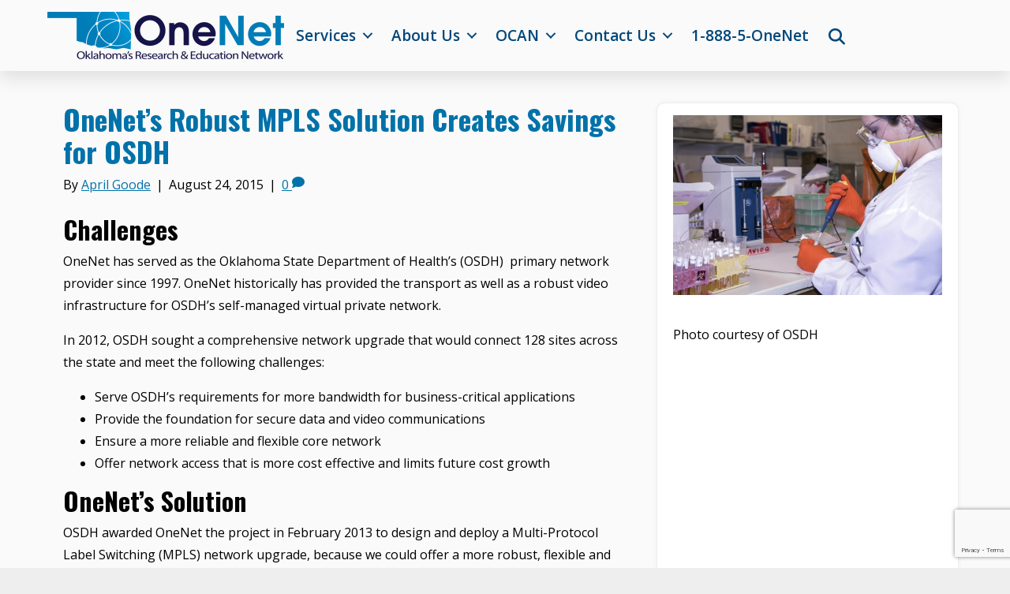

--- FILE ---
content_type: text/html; charset=UTF-8
request_url: https://onenet.net/case-study-onenets-robust-mpls-solution-creates-savings-for-osdh/
body_size: 82214
content:
<!DOCTYPE html>
<html dir="ltr" lang="en">
<head>
<meta charset="UTF-8" />
<script>
var gform;gform||(document.addEventListener("gform_main_scripts_loaded",function(){gform.scriptsLoaded=!0}),document.addEventListener("gform/theme/scripts_loaded",function(){gform.themeScriptsLoaded=!0}),window.addEventListener("DOMContentLoaded",function(){gform.domLoaded=!0}),gform={domLoaded:!1,scriptsLoaded:!1,themeScriptsLoaded:!1,isFormEditor:()=>"function"==typeof InitializeEditor,callIfLoaded:function(o){return!(!gform.domLoaded||!gform.scriptsLoaded||!gform.themeScriptsLoaded&&!gform.isFormEditor()||(gform.isFormEditor()&&console.warn("The use of gform.initializeOnLoaded() is deprecated in the form editor context and will be removed in Gravity Forms 3.1."),o(),0))},initializeOnLoaded:function(o){gform.callIfLoaded(o)||(document.addEventListener("gform_main_scripts_loaded",()=>{gform.scriptsLoaded=!0,gform.callIfLoaded(o)}),document.addEventListener("gform/theme/scripts_loaded",()=>{gform.themeScriptsLoaded=!0,gform.callIfLoaded(o)}),window.addEventListener("DOMContentLoaded",()=>{gform.domLoaded=!0,gform.callIfLoaded(o)}))},hooks:{action:{},filter:{}},addAction:function(o,r,e,t){gform.addHook("action",o,r,e,t)},addFilter:function(o,r,e,t){gform.addHook("filter",o,r,e,t)},doAction:function(o){gform.doHook("action",o,arguments)},applyFilters:function(o){return gform.doHook("filter",o,arguments)},removeAction:function(o,r){gform.removeHook("action",o,r)},removeFilter:function(o,r,e){gform.removeHook("filter",o,r,e)},addHook:function(o,r,e,t,n){null==gform.hooks[o][r]&&(gform.hooks[o][r]=[]);var d=gform.hooks[o][r];null==n&&(n=r+"_"+d.length),gform.hooks[o][r].push({tag:n,callable:e,priority:t=null==t?10:t})},doHook:function(r,o,e){var t;if(e=Array.prototype.slice.call(e,1),null!=gform.hooks[r][o]&&((o=gform.hooks[r][o]).sort(function(o,r){return o.priority-r.priority}),o.forEach(function(o){"function"!=typeof(t=o.callable)&&(t=window[t]),"action"==r?t.apply(null,e):e[0]=t.apply(null,e)})),"filter"==r)return e[0]},removeHook:function(o,r,t,n){var e;null!=gform.hooks[o][r]&&(e=(e=gform.hooks[o][r]).filter(function(o,r,e){return!!(null!=n&&n!=o.tag||null!=t&&t!=o.priority)}),gform.hooks[o][r]=e)}});
</script>

<meta name='viewport' content='width=device-width, initial-scale=1.0' />
<meta http-equiv='X-UA-Compatible' content='IE=edge' />
<link rel="profile" href="https://gmpg.org/xfn/11" />
<title>OneNet’s Robust MPLS Solution Creates Savings for OSDH | OneNet</title>

		<!-- All in One SEO 4.9.3 - aioseo.com -->
	<meta name="description" content="OneNet has served as the Oklahoma State Department of Health’s (OSDH) primary network provider since 1997." />
	<meta name="robots" content="max-image-preview:large" />
	<meta name="author" content="April Goode"/>
	<meta name="keywords" content="onenet,mpls,oklahoma state department of heath" />
	<link rel="canonical" href="https://onenet.net/case-study-onenets-robust-mpls-solution-creates-savings-for-osdh/" />
	<meta name="generator" content="All in One SEO (AIOSEO) 4.9.3" />
		<script type="application/ld+json" class="aioseo-schema">
			{"@context":"https:\/\/schema.org","@graph":[{"@type":"Article","@id":"https:\/\/onenet.net\/case-study-onenets-robust-mpls-solution-creates-savings-for-osdh\/#article","name":"OneNet\u2019s Robust MPLS Solution Creates Savings for OSDH | OneNet","headline":"OneNet&#8217;s Robust MPLS Solution Creates Savings for OSDH","author":{"@id":"https:\/\/onenet.net\/author\/aprilonenet-net\/#author"},"publisher":{"@id":"https:\/\/onenet.net\/#organization"},"image":{"@type":"ImageObject","url":"https:\/\/onenet.net\/wp-content\/uploads\/2015\/08\/Lab-Work1.jpg","width":221,"height":270,"caption":"Healthcare professional working in a lab"},"datePublished":"2015-08-24T13:23:00-05:00","dateModified":"2019-06-18T09:03:15-05:00","inLanguage":"en","mainEntityOfPage":{"@id":"https:\/\/onenet.net\/case-study-onenets-robust-mpls-solution-creates-savings-for-osdh\/#webpage"},"isPartOf":{"@id":"https:\/\/onenet.net\/case-study-onenets-robust-mpls-solution-creates-savings-for-osdh\/#webpage"},"articleSection":"Case Studies"},{"@type":"BreadcrumbList","@id":"https:\/\/onenet.net\/case-study-onenets-robust-mpls-solution-creates-savings-for-osdh\/#breadcrumblist","itemListElement":[{"@type":"ListItem","@id":"https:\/\/onenet.net#listItem","position":1,"name":"Home","item":"https:\/\/onenet.net","nextItem":{"@type":"ListItem","@id":"https:\/\/onenet.net\/category\/case-studies\/#listItem","name":"Case Studies"}},{"@type":"ListItem","@id":"https:\/\/onenet.net\/category\/case-studies\/#listItem","position":2,"name":"Case Studies","item":"https:\/\/onenet.net\/category\/case-studies\/","nextItem":{"@type":"ListItem","@id":"https:\/\/onenet.net\/case-study-onenets-robust-mpls-solution-creates-savings-for-osdh\/#listItem","name":"OneNet&#8217;s Robust MPLS Solution Creates Savings for OSDH"},"previousItem":{"@type":"ListItem","@id":"https:\/\/onenet.net#listItem","name":"Home"}},{"@type":"ListItem","@id":"https:\/\/onenet.net\/case-study-onenets-robust-mpls-solution-creates-savings-for-osdh\/#listItem","position":3,"name":"OneNet&#8217;s Robust MPLS Solution Creates Savings for OSDH","previousItem":{"@type":"ListItem","@id":"https:\/\/onenet.net\/category\/case-studies\/#listItem","name":"Case Studies"}}]},{"@type":"Organization","@id":"https:\/\/onenet.net\/#organization","name":"OneNet","description":"Advancing Technology Across Oklahoma","url":"https:\/\/onenet.net\/","logo":{"@type":"ImageObject","url":"https:\/\/onenet.net\/wp-content\/uploads\/2018\/11\/OneNetBluBlk_rgb.png","@id":"https:\/\/onenet.net\/case-study-onenets-robust-mpls-solution-creates-savings-for-osdh\/#organizationLogo","width":2774,"height":977,"caption":"OneNet logo"},"image":{"@id":"https:\/\/onenet.net\/case-study-onenets-robust-mpls-solution-creates-savings-for-osdh\/#organizationLogo"}},{"@type":"Person","@id":"https:\/\/onenet.net\/author\/aprilonenet-net\/#author","url":"https:\/\/onenet.net\/author\/aprilonenet-net\/","name":"April Goode","image":{"@type":"ImageObject","@id":"https:\/\/onenet.net\/case-study-onenets-robust-mpls-solution-creates-savings-for-osdh\/#authorImage","url":"https:\/\/secure.gravatar.com\/avatar\/05ef13c39864771810a8b1caeb4328d9f9d163030610131f73f9c8c894e4f85b?s=96&d=mm&r=g","width":96,"height":96,"caption":"April Goode"}},{"@type":"WebPage","@id":"https:\/\/onenet.net\/case-study-onenets-robust-mpls-solution-creates-savings-for-osdh\/#webpage","url":"https:\/\/onenet.net\/case-study-onenets-robust-mpls-solution-creates-savings-for-osdh\/","name":"OneNet\u2019s Robust MPLS Solution Creates Savings for OSDH | OneNet","description":"OneNet has served as the Oklahoma State Department of Health\u2019s (OSDH) primary network provider since 1997.","inLanguage":"en","isPartOf":{"@id":"https:\/\/onenet.net\/#website"},"breadcrumb":{"@id":"https:\/\/onenet.net\/case-study-onenets-robust-mpls-solution-creates-savings-for-osdh\/#breadcrumblist"},"author":{"@id":"https:\/\/onenet.net\/author\/aprilonenet-net\/#author"},"creator":{"@id":"https:\/\/onenet.net\/author\/aprilonenet-net\/#author"},"image":{"@type":"ImageObject","url":"https:\/\/onenet.net\/wp-content\/uploads\/2015\/08\/Lab-Work1.jpg","@id":"https:\/\/onenet.net\/case-study-onenets-robust-mpls-solution-creates-savings-for-osdh\/#mainImage","width":221,"height":270,"caption":"Healthcare professional working in a lab"},"primaryImageOfPage":{"@id":"https:\/\/onenet.net\/case-study-onenets-robust-mpls-solution-creates-savings-for-osdh\/#mainImage"},"datePublished":"2015-08-24T13:23:00-05:00","dateModified":"2019-06-18T09:03:15-05:00"},{"@type":"WebSite","@id":"https:\/\/onenet.net\/#website","url":"https:\/\/onenet.net\/","name":"OneNet","description":"Advancing Technology Across Oklahoma","inLanguage":"en","publisher":{"@id":"https:\/\/onenet.net\/#organization"}}]}
		</script>
		<!-- All in One SEO -->

<link rel='dns-prefetch' href='//kit.fontawesome.com' />
<link rel='dns-prefetch' href='//www.google.com' />
<link rel='dns-prefetch' href='//fonts.googleapis.com' />
<link href='https://fonts.gstatic.com' crossorigin rel='preconnect' />
<link rel="alternate" type="application/rss+xml" title="OneNet &raquo; Feed" href="https://onenet.net/feed/" />
<link rel="alternate" type="application/rss+xml" title="OneNet &raquo; Comments Feed" href="https://onenet.net/comments/feed/" />
<link rel="alternate" type="application/rss+xml" title="OneNet &raquo; OneNet&#8217;s Robust MPLS Solution Creates Savings for OSDH Comments Feed" href="https://onenet.net/case-study-onenets-robust-mpls-solution-creates-savings-for-osdh/feed/" />
<link rel="alternate" title="oEmbed (JSON)" type="application/json+oembed" href="https://onenet.net/wp-json/oembed/1.0/embed?url=https%3A%2F%2Fonenet.net%2Fcase-study-onenets-robust-mpls-solution-creates-savings-for-osdh%2F" />
<link rel="alternate" title="oEmbed (XML)" type="text/xml+oembed" href="https://onenet.net/wp-json/oembed/1.0/embed?url=https%3A%2F%2Fonenet.net%2Fcase-study-onenets-robust-mpls-solution-creates-savings-for-osdh%2F&#038;format=xml" />
<style id='wp-img-auto-sizes-contain-inline-css'>
img:is([sizes=auto i],[sizes^="auto," i]){contain-intrinsic-size:3000px 1500px}
/*# sourceURL=wp-img-auto-sizes-contain-inline-css */
</style>
<style id='wp-emoji-styles-inline-css'>

	img.wp-smiley, img.emoji {
		display: inline !important;
		border: none !important;
		box-shadow: none !important;
		height: 1em !important;
		width: 1em !important;
		margin: 0 0.07em !important;
		vertical-align: -0.1em !important;
		background: none !important;
		padding: 0 !important;
	}
/*# sourceURL=wp-emoji-styles-inline-css */
</style>
<link rel='stylesheet' id='wp-block-library-css' href='https://onenet.net/wp-includes/css/dist/block-library/style.min.css?ver=a8d119d2ab2e02874c07795afaa11ffa' media='all' />
<style id='global-styles-inline-css'>
:root{--wp--preset--aspect-ratio--square: 1;--wp--preset--aspect-ratio--4-3: 4/3;--wp--preset--aspect-ratio--3-4: 3/4;--wp--preset--aspect-ratio--3-2: 3/2;--wp--preset--aspect-ratio--2-3: 2/3;--wp--preset--aspect-ratio--16-9: 16/9;--wp--preset--aspect-ratio--9-16: 9/16;--wp--preset--color--black: #000000;--wp--preset--color--cyan-bluish-gray: #abb8c3;--wp--preset--color--white: #ffffff;--wp--preset--color--pale-pink: #f78da7;--wp--preset--color--vivid-red: #cf2e2e;--wp--preset--color--luminous-vivid-orange: #ff6900;--wp--preset--color--luminous-vivid-amber: #fcb900;--wp--preset--color--light-green-cyan: #7bdcb5;--wp--preset--color--vivid-green-cyan: #00d084;--wp--preset--color--pale-cyan-blue: #8ed1fc;--wp--preset--color--vivid-cyan-blue: #0693e3;--wp--preset--color--vivid-purple: #9b51e0;--wp--preset--color--fl-heading-text: #000000;--wp--preset--color--fl-body-bg: #eeeeee;--wp--preset--color--fl-body-text: #000000;--wp--preset--color--fl-accent: #0072a9;--wp--preset--color--fl-accent-hover: #96281b;--wp--preset--color--fl-topbar-bg: #ffffff;--wp--preset--color--fl-topbar-text: #000000;--wp--preset--color--fl-topbar-link: #0072a9;--wp--preset--color--fl-topbar-hover: #96281b;--wp--preset--color--fl-header-bg: #ffffff;--wp--preset--color--fl-header-text: #000000;--wp--preset--color--fl-header-link: #428bca;--wp--preset--color--fl-header-hover: #428bca;--wp--preset--color--fl-nav-bg: #ffffff;--wp--preset--color--fl-nav-link: #0072a9;--wp--preset--color--fl-nav-hover: #96281b;--wp--preset--color--fl-content-bg: #fafafa;--wp--preset--color--fl-footer-widgets-bg: #ffffff;--wp--preset--color--fl-footer-widgets-text: #000000;--wp--preset--color--fl-footer-widgets-link: #0072a9;--wp--preset--color--fl-footer-widgets-hover: #96281b;--wp--preset--color--fl-footer-bg: #ffffff;--wp--preset--color--fl-footer-text: #000000;--wp--preset--color--fl-footer-link: #0072a9;--wp--preset--color--fl-footer-hover: #96281b;--wp--preset--color--primary-blue: #007cb7;--wp--preset--gradient--vivid-cyan-blue-to-vivid-purple: linear-gradient(135deg,rgb(6,147,227) 0%,rgb(155,81,224) 100%);--wp--preset--gradient--light-green-cyan-to-vivid-green-cyan: linear-gradient(135deg,rgb(122,220,180) 0%,rgb(0,208,130) 100%);--wp--preset--gradient--luminous-vivid-amber-to-luminous-vivid-orange: linear-gradient(135deg,rgb(252,185,0) 0%,rgb(255,105,0) 100%);--wp--preset--gradient--luminous-vivid-orange-to-vivid-red: linear-gradient(135deg,rgb(255,105,0) 0%,rgb(207,46,46) 100%);--wp--preset--gradient--very-light-gray-to-cyan-bluish-gray: linear-gradient(135deg,rgb(238,238,238) 0%,rgb(169,184,195) 100%);--wp--preset--gradient--cool-to-warm-spectrum: linear-gradient(135deg,rgb(74,234,220) 0%,rgb(151,120,209) 20%,rgb(207,42,186) 40%,rgb(238,44,130) 60%,rgb(251,105,98) 80%,rgb(254,248,76) 100%);--wp--preset--gradient--blush-light-purple: linear-gradient(135deg,rgb(255,206,236) 0%,rgb(152,150,240) 100%);--wp--preset--gradient--blush-bordeaux: linear-gradient(135deg,rgb(254,205,165) 0%,rgb(254,45,45) 50%,rgb(107,0,62) 100%);--wp--preset--gradient--luminous-dusk: linear-gradient(135deg,rgb(255,203,112) 0%,rgb(199,81,192) 50%,rgb(65,88,208) 100%);--wp--preset--gradient--pale-ocean: linear-gradient(135deg,rgb(255,245,203) 0%,rgb(182,227,212) 50%,rgb(51,167,181) 100%);--wp--preset--gradient--electric-grass: linear-gradient(135deg,rgb(202,248,128) 0%,rgb(113,206,126) 100%);--wp--preset--gradient--midnight: linear-gradient(135deg,rgb(2,3,129) 0%,rgb(40,116,252) 100%);--wp--preset--font-size--small: 13px;--wp--preset--font-size--medium: 20px;--wp--preset--font-size--large: 36px;--wp--preset--font-size--x-large: 42px;--wp--preset--spacing--20: 0.44rem;--wp--preset--spacing--30: 0.67rem;--wp--preset--spacing--40: 1rem;--wp--preset--spacing--50: 1.5rem;--wp--preset--spacing--60: 2.25rem;--wp--preset--spacing--70: 3.38rem;--wp--preset--spacing--80: 5.06rem;--wp--preset--shadow--natural: 6px 6px 9px rgba(0, 0, 0, 0.2);--wp--preset--shadow--deep: 12px 12px 50px rgba(0, 0, 0, 0.4);--wp--preset--shadow--sharp: 6px 6px 0px rgba(0, 0, 0, 0.2);--wp--preset--shadow--outlined: 6px 6px 0px -3px rgb(255, 255, 255), 6px 6px rgb(0, 0, 0);--wp--preset--shadow--crisp: 6px 6px 0px rgb(0, 0, 0);}:where(.is-layout-flex){gap: 0.5em;}:where(.is-layout-grid){gap: 0.5em;}body .is-layout-flex{display: flex;}.is-layout-flex{flex-wrap: wrap;align-items: center;}.is-layout-flex > :is(*, div){margin: 0;}body .is-layout-grid{display: grid;}.is-layout-grid > :is(*, div){margin: 0;}:where(.wp-block-columns.is-layout-flex){gap: 2em;}:where(.wp-block-columns.is-layout-grid){gap: 2em;}:where(.wp-block-post-template.is-layout-flex){gap: 1.25em;}:where(.wp-block-post-template.is-layout-grid){gap: 1.25em;}.has-black-color{color: var(--wp--preset--color--black) !important;}.has-cyan-bluish-gray-color{color: var(--wp--preset--color--cyan-bluish-gray) !important;}.has-white-color{color: var(--wp--preset--color--white) !important;}.has-pale-pink-color{color: var(--wp--preset--color--pale-pink) !important;}.has-vivid-red-color{color: var(--wp--preset--color--vivid-red) !important;}.has-luminous-vivid-orange-color{color: var(--wp--preset--color--luminous-vivid-orange) !important;}.has-luminous-vivid-amber-color{color: var(--wp--preset--color--luminous-vivid-amber) !important;}.has-light-green-cyan-color{color: var(--wp--preset--color--light-green-cyan) !important;}.has-vivid-green-cyan-color{color: var(--wp--preset--color--vivid-green-cyan) !important;}.has-pale-cyan-blue-color{color: var(--wp--preset--color--pale-cyan-blue) !important;}.has-vivid-cyan-blue-color{color: var(--wp--preset--color--vivid-cyan-blue) !important;}.has-vivid-purple-color{color: var(--wp--preset--color--vivid-purple) !important;}.has-black-background-color{background-color: var(--wp--preset--color--black) !important;}.has-cyan-bluish-gray-background-color{background-color: var(--wp--preset--color--cyan-bluish-gray) !important;}.has-white-background-color{background-color: var(--wp--preset--color--white) !important;}.has-pale-pink-background-color{background-color: var(--wp--preset--color--pale-pink) !important;}.has-vivid-red-background-color{background-color: var(--wp--preset--color--vivid-red) !important;}.has-luminous-vivid-orange-background-color{background-color: var(--wp--preset--color--luminous-vivid-orange) !important;}.has-luminous-vivid-amber-background-color{background-color: var(--wp--preset--color--luminous-vivid-amber) !important;}.has-light-green-cyan-background-color{background-color: var(--wp--preset--color--light-green-cyan) !important;}.has-vivid-green-cyan-background-color{background-color: var(--wp--preset--color--vivid-green-cyan) !important;}.has-pale-cyan-blue-background-color{background-color: var(--wp--preset--color--pale-cyan-blue) !important;}.has-vivid-cyan-blue-background-color{background-color: var(--wp--preset--color--vivid-cyan-blue) !important;}.has-vivid-purple-background-color{background-color: var(--wp--preset--color--vivid-purple) !important;}.has-black-border-color{border-color: var(--wp--preset--color--black) !important;}.has-cyan-bluish-gray-border-color{border-color: var(--wp--preset--color--cyan-bluish-gray) !important;}.has-white-border-color{border-color: var(--wp--preset--color--white) !important;}.has-pale-pink-border-color{border-color: var(--wp--preset--color--pale-pink) !important;}.has-vivid-red-border-color{border-color: var(--wp--preset--color--vivid-red) !important;}.has-luminous-vivid-orange-border-color{border-color: var(--wp--preset--color--luminous-vivid-orange) !important;}.has-luminous-vivid-amber-border-color{border-color: var(--wp--preset--color--luminous-vivid-amber) !important;}.has-light-green-cyan-border-color{border-color: var(--wp--preset--color--light-green-cyan) !important;}.has-vivid-green-cyan-border-color{border-color: var(--wp--preset--color--vivid-green-cyan) !important;}.has-pale-cyan-blue-border-color{border-color: var(--wp--preset--color--pale-cyan-blue) !important;}.has-vivid-cyan-blue-border-color{border-color: var(--wp--preset--color--vivid-cyan-blue) !important;}.has-vivid-purple-border-color{border-color: var(--wp--preset--color--vivid-purple) !important;}.has-vivid-cyan-blue-to-vivid-purple-gradient-background{background: var(--wp--preset--gradient--vivid-cyan-blue-to-vivid-purple) !important;}.has-light-green-cyan-to-vivid-green-cyan-gradient-background{background: var(--wp--preset--gradient--light-green-cyan-to-vivid-green-cyan) !important;}.has-luminous-vivid-amber-to-luminous-vivid-orange-gradient-background{background: var(--wp--preset--gradient--luminous-vivid-amber-to-luminous-vivid-orange) !important;}.has-luminous-vivid-orange-to-vivid-red-gradient-background{background: var(--wp--preset--gradient--luminous-vivid-orange-to-vivid-red) !important;}.has-very-light-gray-to-cyan-bluish-gray-gradient-background{background: var(--wp--preset--gradient--very-light-gray-to-cyan-bluish-gray) !important;}.has-cool-to-warm-spectrum-gradient-background{background: var(--wp--preset--gradient--cool-to-warm-spectrum) !important;}.has-blush-light-purple-gradient-background{background: var(--wp--preset--gradient--blush-light-purple) !important;}.has-blush-bordeaux-gradient-background{background: var(--wp--preset--gradient--blush-bordeaux) !important;}.has-luminous-dusk-gradient-background{background: var(--wp--preset--gradient--luminous-dusk) !important;}.has-pale-ocean-gradient-background{background: var(--wp--preset--gradient--pale-ocean) !important;}.has-electric-grass-gradient-background{background: var(--wp--preset--gradient--electric-grass) !important;}.has-midnight-gradient-background{background: var(--wp--preset--gradient--midnight) !important;}.has-small-font-size{font-size: var(--wp--preset--font-size--small) !important;}.has-medium-font-size{font-size: var(--wp--preset--font-size--medium) !important;}.has-large-font-size{font-size: var(--wp--preset--font-size--large) !important;}.has-x-large-font-size{font-size: var(--wp--preset--font-size--x-large) !important;}
/*# sourceURL=global-styles-inline-css */
</style>

<style id='classic-theme-styles-inline-css'>
/*! This file is auto-generated */
.wp-block-button__link{color:#fff;background-color:#32373c;border-radius:9999px;box-shadow:none;text-decoration:none;padding:calc(.667em + 2px) calc(1.333em + 2px);font-size:1.125em}.wp-block-file__button{background:#32373c;color:#fff;text-decoration:none}
/*# sourceURL=/wp-includes/css/classic-themes.min.css */
</style>
<style id='font-awesome-svg-styles-default-inline-css'>
.svg-inline--fa {
  display: inline-block;
  height: 1em;
  overflow: visible;
  vertical-align: -.125em;
}
/*# sourceURL=font-awesome-svg-styles-default-inline-css */
</style>
<link rel='stylesheet' id='font-awesome-svg-styles-css' href='https://onenet.net/wp-content/uploads/font-awesome/v6.4.2/css/svg-with-js.css' media='all' />
<style id='font-awesome-svg-styles-inline-css'>
   .wp-block-font-awesome-icon svg::before,
   .wp-rich-text-font-awesome-icon svg::before {content: unset;}
/*# sourceURL=font-awesome-svg-styles-inline-css */
</style>
<link rel='stylesheet' id='wpa-style-css' href='https://onenet.net/wp-content/plugins/wp-accessibility/css/wpa-style.css?ver=2.3.1' media='all' />
<style id='wpa-style-inline-css'>

		:focus { outline: 2px solid #ff0000!important; outline-offset: 2px !important; }
		:root { --admin-bar-top : 7px; }
/*# sourceURL=wpa-style-inline-css */
</style>
<link rel='stylesheet' id='fl-builder-layout-bundle-c4036f5ab7edce94858160bef817a34c-css' href='https://onenet.net/wp-content/uploads/bb-plugin/cache/c4036f5ab7edce94858160bef817a34c-layout-bundle.css?ver=2.10.0.6-1.5.2.1-20251125200437' media='all' />
<link rel='stylesheet' id='recent-posts-widget-with-thumbnails-public-style-css' href='https://onenet.net/wp-content/plugins/recent-posts-widget-with-thumbnails/public.css?ver=7.1.1' media='all' />
<link rel='stylesheet' id='tablepress-default-css' href='https://onenet.net/wp-content/tablepress-combined.min.css?ver=46' media='all' />
<link rel='stylesheet' id='jquery-magnificpopup-css' href='https://onenet.net/wp-content/plugins/bb-plugin/css/jquery.magnificpopup.min.css?ver=2.10.0.6' media='all' />
<link rel='stylesheet' id='bootstrap-4-css' href='https://onenet.net/wp-content/themes/bb-theme/css/bootstrap-4.min.css?ver=1.7.19.1' media='all' />
<link rel='stylesheet' id='fl-automator-skin-css' href='https://onenet.net/wp-content/uploads/bb-theme/skin-6931fdfad4c92.css?ver=1.7.19.1' media='all' />
<link rel='stylesheet' id='fl-child-theme-css' href='https://onenet.net/wp-content/themes/bb-theme-child/style.css?ver=a8d119d2ab2e02874c07795afaa11ffa' media='all' />
<link rel='stylesheet' id='fl-builder-google-fonts-b3c76725c95bc6e04d67a9e5b8c7bfea-css' href='//fonts.googleapis.com/css?family=Open+Sans%3A600%2C400%2C300%2C700%7COswald%3A700%2C600%2C500&#038;ver=a8d119d2ab2e02874c07795afaa11ffa' media='all' />
<!--n2css--><!--n2js--><script src="https://onenet.net/wp-includes/js/jquery/jquery.min.js?ver=3.7.1" id="jquery-core-js"></script>
<script src="https://onenet.net/wp-includes/js/jquery/jquery-migrate.min.js?ver=3.4.1" id="jquery-migrate-js"></script>
<script defer crossorigin="anonymous" src="https://kit.fontawesome.com/5fe6e82577.js" id="font-awesome-official-js"></script>
<link rel="https://api.w.org/" href="https://onenet.net/wp-json/" /><link rel="alternate" title="JSON" type="application/json" href="https://onenet.net/wp-json/wp/v2/posts/3519" /><link rel="EditURI" type="application/rsd+xml" title="RSD" href="https://onenet.net/xmlrpc.php?rsd" />

<link rel='shortlink' href='https://onenet.net/?p=3519' />
<link rel="icon" href="https://onenet.net/wp-content/uploads/2023/06/cropped-OneNet-logo_V-32x32.png" sizes="32x32" />
<link rel="icon" href="https://onenet.net/wp-content/uploads/2023/06/cropped-OneNet-logo_V-192x192.png" sizes="192x192" />
<link rel="apple-touch-icon" href="https://onenet.net/wp-content/uploads/2023/06/cropped-OneNet-logo_V-180x180.png" />
<meta name="msapplication-TileImage" content="https://onenet.net/wp-content/uploads/2023/06/cropped-OneNet-logo_V-270x270.png" />
<meta name="google-site-verification" content="oK-EMP0kIqmukTlVT3XvQKrdlEjRkrjoQrTy5uCx79w" />
<!-- Global site tag (gtag.js) - Google Analytics -->
<script async src="https://www.googletagmanager.com/gtag/js?id=UA-11686789-1"></script>
<script>
  window.dataLayer = window.dataLayer || [];
  function gtag(){dataLayer.push(arguments);}
  gtag('js', new Date());

  gtag('config', 'UA-11686789-1');
</script>

<div id="fb-root"></div>
<script async defer crossorigin="anonymous" src="https://connect.facebook.net/en_US/sdk.js#xfbml=1&version=v18.0&appId=298896421123176&autoLogAppEvents=1" nonce="GX9DdfpY"></script>
</head>
<body class="wp-singular post-template-default single single-post postid-3519 single-format-standard wp-theme-bb-theme wp-child-theme-bb-theme-child fl-builder-2-10-0-6 fl-themer-1-5-2-1-20251125200437 fl-theme-1-7-19-1 fl-no-js fl-theme-builder-footer fl-theme-builder-footer-footer fl-theme-builder-header fl-theme-builder-header-2025-header fl-framework-bootstrap-4 fl-preset-default fl-full-width fl-has-sidebar" itemscope="itemscope" itemtype="https://schema.org/WebPage">
<a aria-label="Skip to content" class="fl-screen-reader-text" href="#fl-main-content">Skip to content</a><div class="fl-page">
	<header class="fl-builder-content fl-builder-content-16785 fl-builder-global-templates-locked" data-post-id="16785" data-type="header" data-sticky="1" data-sticky-on="all" data-sticky-breakpoint="medium" data-shrink="1" data-overlay="0" data-overlay-bg="transparent" data-shrink-image-height="50px" role="banner" itemscope="itemscope" itemtype="http://schema.org/WPHeader"><div class="fl-row fl-row-full-width fl-row-bg-color fl-node-rwk5euh13izs fl-row-default-height fl-row-align-center" data-node="rwk5euh13izs">
	<div class="fl-row-content-wrap">
								<div class="fl-row-content fl-row-fixed-width fl-node-content">
		<div  class="fl-module fl-module-box fl-node-hjq9cso85y1m no-underline" data-node="hjq9cso85y1m">
	<div class="fl-module fl-module-photo fl-node-eh2g3k4cbs7a" data-node="eh2g3k4cbs7a">
	<div class="fl-module-content fl-node-content">
		<div role="figure" class="fl-photo fl-photo-align-left" itemscope itemtype="https://schema.org/ImageObject">
	<div class="fl-photo-content fl-photo-img-png">
				<a href="https://onenet.net/" target="_self" itemprop="url">
				<img loading="lazy" decoding="async" class="fl-photo-img wp-image-3920 size-medium" src="https://onenet.net/wp-content/uploads/2015/12/logo-600x120.png" alt="OneNet logo" height="120" width="600" title="logo"  data-no-lazy="1" itemprop="image" srcset="https://onenet.net/wp-content/uploads/2015/12/logo-600x120.png 600w, https://onenet.net/wp-content/uploads/2015/12/logo-1024x205.png 1024w, https://onenet.net/wp-content/uploads/2015/12/logo-768x154.png 768w, https://onenet.net/wp-content/uploads/2015/12/logo-1536x308.png 1536w, https://onenet.net/wp-content/uploads/2015/12/logo.png 1901w" sizes="auto, (max-width: 600px) 100vw, 600px" />
				</a>
					</div>
	</div>
	</div>
</div>
<div  class="fl-module fl-module-box fl-node-am76lxwpo5dg" data-node="am76lxwpo5dg">
	<div class="fl-module fl-module-menu fl-node-et9zbm328xls fl-visible-desktop fl-visible-large" data-node="et9zbm328xls">
	<div class="fl-module-content fl-node-content">
		<div class="fl-menu">
		<div class="fl-clear"></div>
	<nav role="navigation" aria-label="Menu" itemscope="itemscope" itemtype="https://schema.org/SiteNavigationElement"><ul id="menu-new-nav" class="menu fl-menu-horizontal fl-toggle-arrows"><li id="menu-item-13093" class="menu-item menu-item-type-custom menu-item-object-custom menu-item-has-children fl-has-submenu"><div class="fl-has-submenu-container"><a role="menuitem" href="https://onenet.net/services/onenet-services/">Services</a><span role="button" tabindex="0" role="menuitem" aria-label="Services submenu toggle" aria-haspopup="menu" aria-expanded="false" aria-controls="sub-menu-13093" class="fl-menu-toggle fl-content-ui-button"></span></div><ul id="sub-menu-13093" class="sub-menu" role="menu">	<li id="menu-item-11266" class="menu-item menu-item-type-post_type menu-item-object-page"><a role="menuitem" href="https://onenet.net/services/onenet-services/">OneNet Services</a></li>	<li id="menu-item-14272" class="menu-item menu-item-type-post_type menu-item-object-page"><a role="menuitem" href="https://onenet.net/e-rate-services/">E-Rate Services</a></li>	<li id="menu-item-11267" class="menu-item menu-item-type-post_type menu-item-object-page"><a role="menuitem" href="https://onenet.net/services/cybersecurity-services/">Cybersecurity Services</a></li>	<li id="menu-item-11268" class="menu-item menu-item-type-post_type menu-item-object-page"><a role="menuitem" href="https://onenet.net/ordering-services/">Ordering Services</a></li>	<li id="menu-item-11270" class="menu-item menu-item-type-post_type menu-item-object-page"><a role="menuitem" href="https://onenet.net/technical-resources/">Technical Resources</a></li>	<li id="menu-item-11308" class="menu-item menu-item-type-post_type menu-item-object-page"><a role="menuitem" href="https://onenet.net/router-traffic-statistics-2020/">Bandwidth Usage</a></li>	<li id="menu-item-11276" class="menu-item menu-item-type-post_type menu-item-object-page"><a role="menuitem" href="https://onenet.net/managed-contracts/">Managed Contracts</a></li>	<li id="menu-item-11277" class="menu-item menu-item-type-taxonomy menu-item-object-category current-post-ancestor current-menu-parent current-post-parent"><a role="menuitem" href="https://onenet.net/category/case-studies/">Case Studies</a></li>	<li id="menu-item-11278" class="menu-item menu-item-type-post_type menu-item-object-page"><a role="menuitem" href="https://onenet.net/onenets-oklahoma-city-datacenter/">OneNet’s Oklahoma City Datacenter</a></li></ul></li><li id="menu-item-16665" class="menu-item menu-item-type-post_type menu-item-object-page menu-item-has-children fl-has-submenu"><div class="fl-has-submenu-container"><a role="menuitem" href="https://onenet.net/mission/">About Us</a><span role="button" tabindex="0" role="menuitem" aria-label="About Us submenu toggle" aria-haspopup="menu" aria-expanded="false" aria-controls="sub-menu-16665" class="fl-menu-toggle fl-content-ui-button"></span></div><ul id="sub-menu-16665" class="sub-menu" role="menu">	<li id="menu-item-11281" class="menu-item menu-item-type-post_type menu-item-object-page"><a role="menuitem" href="https://onenet.net/mission/">Mission, Vision &#038; Values Statements</a></li>	<li id="menu-item-11283" class="menu-item menu-item-type-post_type menu-item-object-page"><a role="menuitem" href="https://onenet.net/about-us/research-initiatives/">Research Initiatives</a></li>	<li id="menu-item-15880" class="menu-item menu-item-type-post_type menu-item-object-page"><a role="menuitem" href="https://onenet.net/watch-onenet-videos/">Watch OneNet Videos!</a></li>	<li id="menu-item-13380" class="menu-item menu-item-type-post_type menu-item-object-page"><a role="menuitem" href="https://onenet.net/onenet-impact-report/">OneNet Impact Report</a></li>	<li id="menu-item-11287" class="menu-item menu-item-type-taxonomy menu-item-object-category"><a role="menuitem" href="https://onenet.net/category/news-releases/">Media Releases</a></li>	<li id="menu-item-16752" class="menu-item menu-item-type-post_type menu-item-object-page"><a role="menuitem" href="https://onenet.net/about-us/network-hub/">Network &#038; Hub Sites</a></li>	<li id="menu-item-11984" class="menu-item menu-item-type-post_type menu-item-object-page"><a role="menuitem" href="https://onenet.net/council-on-information-technology/">Council on Information Technology</a></li>	<li id="menu-item-11290" class="menu-item menu-item-type-post_type menu-item-object-page"><a role="menuitem" href="https://onenet.net/history/">History</a></li>	<li id="menu-item-11292" class="menu-item menu-item-type-post_type menu-item-object-page"><a role="menuitem" href="https://onenet.net/about-us/agency-administration/">Agency Administration</a></li></ul></li><li id="menu-item-11749" class="menu-item menu-item-type-post_type menu-item-object-page menu-item-has-children fl-has-submenu"><div class="fl-has-submenu-container"><a role="menuitem" href="https://onenet.net/ocan/">OCAN</a><span role="button" tabindex="0" role="menuitem" aria-label="OCAN submenu toggle" aria-haspopup="menu" aria-expanded="false" aria-controls="sub-menu-11749" class="fl-menu-toggle fl-content-ui-button"></span></div><ul id="sub-menu-11749" class="sub-menu" role="menu">	<li id="menu-item-11750" class="menu-item menu-item-type-post_type menu-item-object-page"><a role="menuitem" href="https://onenet.net/ocan/ocan-overview/">Oklahoma Community Anchor Overview</a></li>	<li id="menu-item-11751" class="menu-item menu-item-type-post_type menu-item-object-page"><a role="menuitem" href="https://onenet.net/for-oklahoma-citizens/">OCAN: For Oklahoma Citizens</a></li>	<li id="menu-item-11752" class="menu-item menu-item-type-custom menu-item-object-custom"><a role="menuitem" href="https://onenet.net/category/ocan-feature-stories/">OCAN Feature Stories</a></li>	<li id="menu-item-11755" class="menu-item menu-item-type-post_type menu-item-object-page"><a role="menuitem" href="https://onenet.net/ocan-frequently-asked-questions/">OCAN Frequently Asked Questions</a></li>	<li id="menu-item-11753" class="menu-item menu-item-type-post_type menu-item-object-page"><a role="menuitem" href="https://onenet.net/ocan-services/">OCAN Services</a></li>	<li id="menu-item-11754" class="menu-item menu-item-type-post_type menu-item-object-page"><a role="menuitem" href="https://onenet.net/ocan-iru-procedures/">OCAN IRU Procedures</a></li>	<li id="menu-item-11757" class="menu-item menu-item-type-post_type menu-item-object-page"><a role="menuitem" href="https://onenet.net/ocan/ocan-non-descrimination-policy/">Nondiscrimination Policy</a></li>	<li id="menu-item-11758" class="menu-item menu-item-type-post_type menu-item-object-page"><a role="menuitem" href="https://onenet.net/ocan/ocan-inter-connection-policy/">Interconnection Policy</a></li></ul></li><li id="menu-item-12078" class="menu-item menu-item-type-post_type menu-item-object-page menu-item-has-children fl-has-submenu"><div class="fl-has-submenu-container"><a role="menuitem" href="https://onenet.net/contact-us/contact-us/">Contact Us</a><span role="button" tabindex="0" role="menuitem" aria-label="Contact Us submenu toggle" aria-haspopup="menu" aria-expanded="false" aria-controls="sub-menu-12078" class="fl-menu-toggle fl-content-ui-button"></span></div><ul id="sub-menu-12078" class="sub-menu" role="menu">	<li id="menu-item-11294" class="menu-item menu-item-type-post_type menu-item-object-page"><a role="menuitem" href="https://onenet.net/contact-us/contact-us/">Contact Us</a></li>	<li id="menu-item-11298" class="menu-item menu-item-type-post_type menu-item-object-page"><a role="menuitem" href="https://onenet.net/contact-customer-support/">Helpdesk Support</a></li>	<li id="menu-item-11301" class="menu-item menu-item-type-post_type menu-item-object-page"><a role="menuitem" href="https://onenet.net/contact-us/staff-directory/">Staff Directory</a></li>	<li id="menu-item-13528" class="menu-item menu-item-type-post_type menu-item-object-page"><a role="menuitem" href="https://onenet.net/onenet-job-opportunities/">Job Opportunities</a></li></ul></li><li id="menu-item-11198" class="menu-item menu-item-type-custom menu-item-object-custom"><a role="menuitem" href="tel:18885663638">1-888-5-OneNet</a></li></ul></nav></div>
	</div>
</div>
<div class="fl-module fl-module-uabb-search fl-node-w8cfy9mdjkq4 hide-btn-text" data-node="w8cfy9mdjkq4">
	<div class="fl-module-content fl-node-content">
		
<div class="uabb-search-form uabb-search-form-button uabb-search-form-inline uabb-search-button-fullscreen uabb-search-button-right uabb-search-form-width-full"
	data-template-id="608b0c9255d51" data-template-node-id="608b0c925f8a6">
	<div class="uabb-search-form-wrap">
		<div class="uabb-search-form-fields">
			<div class="uabb-search-form-input-wrap">
				<form role="search" aria-label="Search form" method="get" action="https://onenet.net/" data-nonce=fdf01afe3a>
					<div class="uabb-form-field">
											<i class="uabb-search-close fa fa-times"></i>
																<input type="search" aria-label="Search input" class="uabb-search-text" placeholder="Search..." value="" name="s" />
												</div>
									</form>
			</div>
			
<div class="uabb-module-content uabb-button-wrap uabb-creative-button-wrap uabb-button-width-auto uabb-creative-button-width-auto uabb-button-center uabb-creative-button-center uabb-button-reponsive-center uabb-creative-button-reponsive-center uabb-button-has-icon uabb-creative-button-has-icon">
			<a href="javascript:void(0)" title="Search" target="_self"  class="uabb-button ast-button uabb-creative-button uabb-creative-default-btn   " data-modal=w8cfy9mdjkq4  role="button" aria-label="Search">
								<i class="uabb-button-icon uabb-creative-button-icon uabb-button-icon-before uabb-creative-button-icon-before fas fa-search"></i>
											<span class="uabb-button-text uabb-creative-button-text">Search</span>
							
						
		</a>
	</div>




		</div>
	</div>
	<div class="uabb-search-overlay"></div>
</div>
	</div>
</div>
<div class="fl-module fl-module-uabb-off-canvas fl-node-qlsoktau6xf8 fl-visible-medium fl-visible-mobile" data-node="qlsoktau6xf8">
	<div class="fl-module-content fl-node-content">
		
<div class="uabb-module-content uabb-button-wrap uabb-creative-button-wrap uabb-button-width-custom uabb-creative-button-width-custom uabb-button-center uabb-creative-button-center uabb-button-reponsive-left uabb-creative-button-reponsive-left uabb-button-has-icon uabb-creative-button-has-icon">
			<a href="javascript:void(0)" title="MENU" target="_self"  class="uabb-button  uabb-creative-button uabb-creative-flat-btn  uabb-none-btn uabb-offcanvas-trigger " data-modal=qlsoktau6xf8  role="button" aria-label="MENU">
								<i class="uabb-button-icon uabb-creative-button-icon uabb-button-icon-before uabb-creative-button-icon-before fas fa-bars"></i>
											<span class="uabb-button-text uabb-creative-button-text">MENU</span>
							
						
		</a>
	</div>




			<div class="uabb-offcanvas-qlsoktau6xf8 uabb-offcanvas-parent-wrapper">
				<div id="offcanvas-qlsoktau6xf8" class="uabb-offcanvas uabb-custom-offcanvas uabb-offcanvas-position-at-left uabb-offcanvas-type-noraml">
					<div class="uabb-offcanvas-content">
						<div class="uabb-offcanvas-action-wrap">
									<div class="uabb-offcanvas-close-icon-wrapper uabb-offcanvas-close-icon-position-right-top">
			<span class="uabb-offcanvas-close">
				<i class="uabb-offcanvas-close-icon fas fa-times"></i>			</span>
		</div>
								</div>
						<div class="uabb-offcanvas-text uabb-offcanvas-content-data">
									<ul id="menu-new-nav-1" class="uabb-offcanvas-menu"><li id="menu-item-13093" class="menu-item menu-item-type-custom menu-item-object-custom menu-item-has-children uabb-has-submenu uabb-creative-menu uabb-cm-style" aria-haspopup="true"><div class="uabb-has-submenu-container"><a href="https://onenet.net/services/onenet-services/"><span class="menu-item-text">Services<span class="uabb-menu-toggle"></span></span></a></div>
<ul class="sub-menu">
	<li id="menu-item-11266" class="menu-item menu-item-type-post_type menu-item-object-page uabb-creative-menu uabb-cm-style"><a href="https://onenet.net/services/onenet-services/"><span class="menu-item-text">OneNet Services</span></a></li>
	<li id="menu-item-14272" class="menu-item menu-item-type-post_type menu-item-object-page uabb-creative-menu uabb-cm-style"><a href="https://onenet.net/e-rate-services/"><span class="menu-item-text">E-Rate Services</span></a></li>
	<li id="menu-item-11267" class="menu-item menu-item-type-post_type menu-item-object-page uabb-creative-menu uabb-cm-style"><a href="https://onenet.net/services/cybersecurity-services/"><span class="menu-item-text">Cybersecurity Services</span></a></li>
	<li id="menu-item-11268" class="menu-item menu-item-type-post_type menu-item-object-page uabb-creative-menu uabb-cm-style"><a href="https://onenet.net/ordering-services/"><span class="menu-item-text">Ordering Services</span></a></li>
	<li id="menu-item-11270" class="menu-item menu-item-type-post_type menu-item-object-page uabb-creative-menu uabb-cm-style"><a href="https://onenet.net/technical-resources/"><span class="menu-item-text">Technical Resources</span></a></li>
	<li id="menu-item-11308" class="menu-item menu-item-type-post_type menu-item-object-page uabb-creative-menu uabb-cm-style"><a href="https://onenet.net/router-traffic-statistics-2020/"><span class="menu-item-text">Bandwidth Usage</span></a></li>
	<li id="menu-item-11276" class="menu-item menu-item-type-post_type menu-item-object-page uabb-creative-menu uabb-cm-style"><a href="https://onenet.net/managed-contracts/"><span class="menu-item-text">Managed Contracts</span></a></li>
	<li id="menu-item-11277" class="menu-item menu-item-type-taxonomy menu-item-object-category current-post-ancestor current-menu-parent current-post-parent uabb-creative-menu uabb-cm-style"><a href="https://onenet.net/category/case-studies/"><span class="menu-item-text">Case Studies</span></a></li>
	<li id="menu-item-11278" class="menu-item menu-item-type-post_type menu-item-object-page uabb-creative-menu uabb-cm-style"><a href="https://onenet.net/onenets-oklahoma-city-datacenter/"><span class="menu-item-text">OneNet’s Oklahoma City Datacenter</span></a></li>
</ul>
</li>
<li id="menu-item-16665" class="menu-item menu-item-type-post_type menu-item-object-page menu-item-has-children uabb-has-submenu uabb-creative-menu uabb-cm-style" aria-haspopup="true"><div class="uabb-has-submenu-container"><a href="https://onenet.net/mission/"><span class="menu-item-text">About Us<span class="uabb-menu-toggle"></span></span></a></div>
<ul class="sub-menu">
	<li id="menu-item-11281" class="menu-item menu-item-type-post_type menu-item-object-page uabb-creative-menu uabb-cm-style"><a href="https://onenet.net/mission/"><span class="menu-item-text">Mission, Vision &#038; Values Statements</span></a></li>
	<li id="menu-item-11283" class="menu-item menu-item-type-post_type menu-item-object-page uabb-creative-menu uabb-cm-style"><a href="https://onenet.net/about-us/research-initiatives/"><span class="menu-item-text">Research Initiatives</span></a></li>
	<li id="menu-item-15880" class="menu-item menu-item-type-post_type menu-item-object-page uabb-creative-menu uabb-cm-style"><a href="https://onenet.net/watch-onenet-videos/"><span class="menu-item-text">Watch OneNet Videos!</span></a></li>
	<li id="menu-item-13380" class="menu-item menu-item-type-post_type menu-item-object-page uabb-creative-menu uabb-cm-style"><a href="https://onenet.net/onenet-impact-report/"><span class="menu-item-text">OneNet Impact Report</span></a></li>
	<li id="menu-item-11287" class="menu-item menu-item-type-taxonomy menu-item-object-category uabb-creative-menu uabb-cm-style"><a href="https://onenet.net/category/news-releases/"><span class="menu-item-text">Media Releases</span></a></li>
	<li id="menu-item-16752" class="menu-item menu-item-type-post_type menu-item-object-page uabb-creative-menu uabb-cm-style"><a href="https://onenet.net/about-us/network-hub/"><span class="menu-item-text">Network &#038; Hub Sites</span></a></li>
	<li id="menu-item-11984" class="menu-item menu-item-type-post_type menu-item-object-page uabb-creative-menu uabb-cm-style"><a href="https://onenet.net/council-on-information-technology/"><span class="menu-item-text">Council on Information Technology</span></a></li>
	<li id="menu-item-11290" class="menu-item menu-item-type-post_type menu-item-object-page uabb-creative-menu uabb-cm-style"><a href="https://onenet.net/history/"><span class="menu-item-text">History</span></a></li>
	<li id="menu-item-11292" class="menu-item menu-item-type-post_type menu-item-object-page uabb-creative-menu uabb-cm-style"><a href="https://onenet.net/about-us/agency-administration/"><span class="menu-item-text">Agency Administration</span></a></li>
</ul>
</li>
<li id="menu-item-11749" class="menu-item menu-item-type-post_type menu-item-object-page menu-item-has-children uabb-has-submenu uabb-creative-menu uabb-cm-style" aria-haspopup="true"><div class="uabb-has-submenu-container"><a href="https://onenet.net/ocan/"><span class="menu-item-text">OCAN<span class="uabb-menu-toggle"></span></span></a></div>
<ul class="sub-menu">
	<li id="menu-item-11750" class="menu-item menu-item-type-post_type menu-item-object-page uabb-creative-menu uabb-cm-style"><a href="https://onenet.net/ocan/ocan-overview/"><span class="menu-item-text">Oklahoma Community Anchor Overview</span></a></li>
	<li id="menu-item-11751" class="menu-item menu-item-type-post_type menu-item-object-page uabb-creative-menu uabb-cm-style"><a href="https://onenet.net/for-oklahoma-citizens/"><span class="menu-item-text">OCAN: For Oklahoma Citizens</span></a></li>
	<li id="menu-item-11752" class="menu-item menu-item-type-custom menu-item-object-custom uabb-creative-menu uabb-cm-style"><a href="https://onenet.net/category/ocan-feature-stories/"><span class="menu-item-text">OCAN Feature Stories</span></a></li>
	<li id="menu-item-11755" class="menu-item menu-item-type-post_type menu-item-object-page uabb-creative-menu uabb-cm-style"><a href="https://onenet.net/ocan-frequently-asked-questions/"><span class="menu-item-text">OCAN Frequently Asked Questions</span></a></li>
	<li id="menu-item-11753" class="menu-item menu-item-type-post_type menu-item-object-page uabb-creative-menu uabb-cm-style"><a href="https://onenet.net/ocan-services/"><span class="menu-item-text">OCAN Services</span></a></li>
	<li id="menu-item-11754" class="menu-item menu-item-type-post_type menu-item-object-page uabb-creative-menu uabb-cm-style"><a href="https://onenet.net/ocan-iru-procedures/"><span class="menu-item-text">OCAN IRU Procedures</span></a></li>
	<li id="menu-item-11757" class="menu-item menu-item-type-post_type menu-item-object-page uabb-creative-menu uabb-cm-style"><a href="https://onenet.net/ocan/ocan-non-descrimination-policy/"><span class="menu-item-text">Nondiscrimination Policy</span></a></li>
	<li id="menu-item-11758" class="menu-item menu-item-type-post_type menu-item-object-page uabb-creative-menu uabb-cm-style"><a href="https://onenet.net/ocan/ocan-inter-connection-policy/"><span class="menu-item-text">Interconnection Policy</span></a></li>
</ul>
</li>
<li id="menu-item-12078" class="menu-item menu-item-type-post_type menu-item-object-page menu-item-has-children uabb-has-submenu uabb-creative-menu uabb-cm-style" aria-haspopup="true"><div class="uabb-has-submenu-container"><a href="https://onenet.net/contact-us/contact-us/"><span class="menu-item-text">Contact Us<span class="uabb-menu-toggle"></span></span></a></div>
<ul class="sub-menu">
	<li id="menu-item-11294" class="menu-item menu-item-type-post_type menu-item-object-page uabb-creative-menu uabb-cm-style"><a href="https://onenet.net/contact-us/contact-us/"><span class="menu-item-text">Contact Us</span></a></li>
	<li id="menu-item-11298" class="menu-item menu-item-type-post_type menu-item-object-page uabb-creative-menu uabb-cm-style"><a href="https://onenet.net/contact-customer-support/"><span class="menu-item-text">Helpdesk Support</span></a></li>
	<li id="menu-item-11301" class="menu-item menu-item-type-post_type menu-item-object-page uabb-creative-menu uabb-cm-style"><a href="https://onenet.net/contact-us/staff-directory/"><span class="menu-item-text">Staff Directory</span></a></li>
	<li id="menu-item-13528" class="menu-item menu-item-type-post_type menu-item-object-page uabb-creative-menu uabb-cm-style"><a href="https://onenet.net/onenet-job-opportunities/"><span class="menu-item-text">Job Opportunities</span></a></li>
</ul>
</li>
<li id="menu-item-11198" class="menu-item menu-item-type-custom menu-item-object-custom uabb-creative-menu uabb-cm-style"><a href="tel:18885663638"><span class="menu-item-text">1-888-5-OneNet</span></a></li>
</ul>						</div>
					</div>
				</div>
				<div class="uabb-offcanvas-overlay "></div>
			</div>
			</div>
</div>
</div>
</div>
		</div>
	</div>
</div>
</header><div class="uabb-js-breakpoint" style="display: none;"></div>	<div id="fl-main-content" class="fl-page-content" itemprop="mainContentOfPage" role="main">

		
<div class="container">
	<div class="row">

		
		<div class="fl-content fl-content-left col-lg-8">
			<article class="fl-post post-3519 post type-post status-publish format-standard has-post-thumbnail hentry category-case-studies" id="fl-post-3519" itemscope itemtype="https://schema.org/BlogPosting">

	
	<header class="fl-post-header">
		<h1 class="fl-post-title" itemprop="headline">
			OneNet&#8217;s Robust MPLS Solution Creates Savings for OSDH					</h1>
		<div class="fl-post-meta fl-post-meta-top"><span class="fl-post-author">By <a href="https://onenet.net/author/aprilonenet-net/"><span>April Goode</span></a></span><span class="fl-sep"> | </span><span class="fl-post-date">August 24, 2015</span><span class="fl-sep"> | </span><span class="fl-comments-popup-link"><a href="https://onenet.net/case-study-onenets-robust-mpls-solution-creates-savings-for-osdh/#respond" tabindex="-1" aria-hidden="true"><span aria-label="Comments: 0">0 <i aria-hidden="true" class="fas fa-comment"></i></span></a></span></div><meta itemscope itemprop="mainEntityOfPage" itemtype="https://schema.org/WebPage" itemid="https://onenet.net/case-study-onenets-robust-mpls-solution-creates-savings-for-osdh/" content="OneNet&#8217;s Robust MPLS Solution Creates Savings for OSDH" /><meta itemprop="datePublished" content="2015-08-24" /><meta itemprop="dateModified" content="2019-06-18" /><div itemprop="publisher" itemscope itemtype="https://schema.org/Organization"><meta itemprop="name" content="OneNet"><div itemprop="logo" itemscope itemtype="https://schema.org/ImageObject"><meta itemprop="url" content="https://onenet.net/wp-content/uploads/2018/11/OneNetBluBlk_rgb.png"></div></div><div itemscope itemprop="author" itemtype="https://schema.org/Person"><meta itemprop="url" content="https://onenet.net/author/aprilonenet-net/" /><meta itemprop="name" content="April Goode" /></div><div itemscope itemprop="image" itemtype="https://schema.org/ImageObject"><meta itemprop="url" content="https://onenet.net/wp-content/uploads/2015/08/Lab-Work1.jpg" /><meta itemprop="width" content="221" /><meta itemprop="height" content="270" /></div><div itemprop="interactionStatistic" itemscope itemtype="https://schema.org/InteractionCounter"><meta itemprop="interactionType" content="https://schema.org/CommentAction" /><meta itemprop="userInteractionCount" content="0" /></div>	</header><!-- .fl-post-header -->

	
	
	<div class="fl-post-content clearfix" itemprop="text">
		<h2 dir="LTR" align="LEFT"><strong>Challenges</strong></h2>
<p dir="LTR" align="LEFT">OneNet has served as the Oklahoma State Department of Health’s (OSDH)  primary network provider since 1997. OneNet historically has provided the transport as well as a robust video infrastructure for OSDH’s self-managed virtual private network.</p>
<p dir="LTR" align="LEFT">In 2012, OSDH sought a comprehensive network upgrade that would connect 128 sites across the state and meet the following challenges:</p>
<ul>
<li dir="LTR">Serve OSDH’s requirements for more bandwidth for business-critical applications</li>
<li dir="LTR">Provide the foundation for secure data and video communications</li>
<li dir="LTR">Ensure a more reliable and flexible core network</li>
<li dir="LTR">Offer network access that is more cost effective and limits future cost growth</li>
</ul>
<h2 dir="LTR" align="LEFT"><strong>OneNet’s Solution</strong></h2>
<p dir="LTR" align="LEFT">OSDH awarded OneNet the project in February 2013 to design and deploy a Multi-Protocol Label Switching (MPLS) network upgrade, because we could offer a more robust, flexible and redundant solution that would converge data and video and provide increased services without increasing current costs.</p>
<h3 dir="LTR" align="LEFT">Solution Highlights:</h3>
<ul>
<li dir="LTR">Network with state-of-the-art routing, switching and security platform</li>
<li dir="LTR">MPLS technology through Layer 3 Virtual Private Networking services</li>
<li dir="LTR">Five types of Quality of Service (QoS) queues, including expedited forwarding, assured forwarding, best effort, network control and scavenger</li>
</ul>
<h2 dir="LTR" align="LEFT"><strong>Results</strong></h2>
<ul>
<li dir="LTR">OneNet’s solution avoided costs of $1.8 million in the first year and will continue to achieve annual savings of $1.4 million in subsequent years.</li>
<li dir="LTR">Conversion to an MPLS network provides capital and operational cost benefits while improving network availability, reliability and performance.</li>
<li dir="LTR">The upgrade provides more bandwidth for business-critical applications and enables better business continuity planning.</li>
<li dir="LTR">The MPLS any-to-any connectivity offers a greater opportunity for efficiency, redundancy and seamless transition to systems and applications at other locations.</li>
<li dir="LTR">OneNet’s comprehensive statistical graphs ensure seamless transparency of network performance, regardless of last-mile provider.</li>
</ul>
<p>To learn how OneNet&#8217;s MPLS service can maximize your network, call 888-5-OneNet and ask to speak with a network engineer.</p>
	</div><!-- .fl-post-content -->

	
	<div class="fl-post-meta fl-post-meta-bottom"><div class="fl-post-cats-tags">Posted in <a href="https://onenet.net/category/case-studies/" rel="category tag">Case Studies</a></div></div>	<div class="fl-post-nav clearfix"><span class="fl-post-nav-prev"><a href="https://onenet.net/conquering-the-digital-divide-for-oklahomas-rural-schools/" rel="prev">&larr; Conquering the Digital Divide for Oklahoma&#8217;s Rural Schools</a></span><span class="fl-post-nav-next"><a href="https://onenet.net/case-study-onenets-mpls-service-improves-network-performance-for-oids/" rel="next">OneNet&#8217;s MPLS Service Improves Network Performance for OIDS &rarr;</a></span></div>	
</article>
<div class="fl-comments">

	
			<div id="respond" class="comment-respond">
		<h3 id="reply-title" class="comment-reply-title">Leave a Comment <small><a rel="nofollow" id="cancel-comment-reply-link" href="/case-study-onenets-robust-mpls-solution-creates-savings-for-osdh/#respond" style="display:none;">Cancel Reply</a></small></h3><form action="https://onenet.net/wp-comments-post.php" method="post" id="fl-comment-form" class="fl-comment-form"><label for="fl-comment">Comment</label><textarea id="fl-comment" name="comment" class="form-control" cols="60" rows="8"></textarea><br /><label for="fl-author">Name (required)</label>
									<input type="text" id="fl-author" name="author" class="form-control" value="" aria-required="true" /><br />
<label for="fl-email">Email (will not be published) (required)</label>
									<input type="text" id="fl-email" name="email" class="form-control" value="" aria-required="true" /><br />
<label for="fl-url">Website</label>
									<input type="text" id="fl-url" name="url" class="form-control" value="" /><br />
<p class="form-submit"><input name="submit" type="submit" id="fl-comment-form-submit" class="btn btn-primary" value="Submit Comment" /> <input type='hidden' name='comment_post_ID' value='3519' id='comment_post_ID' />
<input type='hidden' name='comment_parent' id='comment_parent' value='0' />
</p><p style="display: none;"><input type="hidden" id="akismet_comment_nonce" name="akismet_comment_nonce" value="64cbba98b5" /></p><p style="display: none !important;" class="akismet-fields-container" data-prefix="ak_"><label>&#916;<textarea name="ak_hp_textarea" cols="45" rows="8" maxlength="100"></textarea></label><input type="hidden" id="ak_js_1" name="ak_js" value="225"/><script>document.getElementById( "ak_js_1" ).setAttribute( "value", ( new Date() ).getTime() );</script></p></form>	</div><!-- #respond -->
		</div>


<!-- .fl-post -->
		</div>

		<div class="fl-sidebar  fl-sidebar-right fl-sidebar-display-always col-md-4" itemscope="itemscope" itemtype="https://schema.org/WPSideBar">
		<aside id="block-3" class="fl-widget widget_block"><p><a href="https://onenet.net/wp-content/uploads/2015/08/Lab-Work.jpg"><img loading="lazy" decoding="async" class="alignnone size-full wp-image-3521" src="https://onenet.net/wp-content/uploads/2015/08/Lab-Work.jpg" alt="Lab Work" width="810" height="540" srcset="https://onenet.net/wp-content/uploads/2015/08/Lab-Work.jpg 810w, https://onenet.net/wp-content/uploads/2015/08/Lab-Work-600x400.jpg 600w" sizes="auto, (max-width: 810px) 100vw, 810px" /></a></p>
<p>Photo courtesy of OSDH</p>
</aside>	</div>

	</div>
</div>


	</div><!-- .fl-page-content -->
	<footer class="fl-builder-content fl-builder-content-11309 fl-builder-global-templates-locked" data-post-id="11309" data-type="footer" itemscope="itemscope" itemtype="http://schema.org/WPFooter"><section class="fl-row fl-row-full-width fl-row-bg-color fl-node-606387393e01a fl-row-default-height fl-row-align-center fl-row-has-layers" data-node="606387393e01a">
	<div class="fl-row-content-wrap">
						<div class="fl-builder-layer fl-builder-shape-layer fl-builder-bottom-edge-layer fl-builder-shape-concave">
	<svg alt role="img" class="fl-builder-layer-align-bottom-center" viewBox="0 0 800 50" preserveAspectRatio="none">
		<title>Row concave Shape</title>
		<desc>Decorative svg added to bottom</desc>
		<defs>
				</defs>

		<g class="fl-shape-content">
			<path class="fl-shape" d="M0,0 L800,0 L800,50 C666.666667,22.5877193 533.333333,8.88157895 400,8.88157895 C266.666667,8.88157895 133.333333,22.5877193 0,50 L0,0 Z"></path>
		</g>
	</svg>
</div>
		<div class="fl-row-content fl-row-fixed-width fl-node-content">
		
<div class="fl-col-group fl-node-6063a54521533" data-node="6063a54521533">
			<div class="fl-col fl-node-6063a54521601 fl-col-bg-color fl-col-has-cols" data-node="6063a54521601">
	<div class="fl-col-content fl-node-content">
<div class="fl-col-group fl-node-6063a54a3dcfb fl-col-group-nested fl-col-group-equal-height fl-col-group-align-center" data-node="6063a54a3dcfb">
			<div class="fl-col fl-node-6063a54a3ddaa fl-col-bg-color fl-col-small" data-node="6063a54a3ddaa">
	<div class="fl-col-content fl-node-content"><div role="figure" class="fl-module fl-module-photo fl-photo fl-photo-align-center fl-node-60639f37d3b1f" data-node="60639f37d3b1f" itemscope itemtype="https://schema.org/ImageObject">
	<div class="fl-photo-content fl-photo-img-png">
				<img decoding="async" class="fl-photo-img wp-image-13580 size-full" src="https://onenet.net/wp-content/uploads/2023/06/OneNet-logo_H.png" alt="OneNet Logo - Oklahoma&#039;s Research &amp; Education Network" height="381" width="1901" title="OneNet logo_H" loading="lazy" itemprop="image" srcset="https://onenet.net/wp-content/uploads/2023/06/OneNet-logo_H.png 1901w, https://onenet.net/wp-content/uploads/2023/06/OneNet-logo_H-600x120.png 600w, https://onenet.net/wp-content/uploads/2023/06/OneNet-logo_H-1024x205.png 1024w, https://onenet.net/wp-content/uploads/2023/06/OneNet-logo_H-768x154.png 768w, https://onenet.net/wp-content/uploads/2023/06/OneNet-logo_H-1536x308.png 1536w" sizes="auto, (max-width: 1901px) 100vw, 1901px" />
					</div>
	</div>
</div>
</div>
			<div class="fl-col fl-node-6063a54a3ddad fl-col-bg-color fl-col-small" data-node="6063a54a3ddad">
	<div class="fl-col-content fl-node-content"><h2  class="fl-module fl-module-heading fl-heading fl-heading-text fl-node-6063a6271249e" data-node="6063a6271249e">
			Oklahoma City Metro Area	</h2>
<div  class="fl-module fl-module-rich-text fl-rich-text fl-node-60639fa49042f text-decoration-none" data-node="60639fa49042f">
	<p><a href="tel:4052259444">405.225.9444</a><b></b></p>
</div>
</div>
</div>
			<div class="fl-col fl-node-6063a54a3ddaf fl-col-bg-color fl-col-small" data-node="6063a54a3ddaf">
	<div class="fl-col-content fl-node-content"><h3  class="fl-module fl-module-heading fl-heading fl-heading-text fl-node-60639028f281e" data-node="60639028f281e">
			Toll-free	</h3>
<div  class="fl-module fl-module-rich-text fl-rich-text fl-node-6063a25e8d45d text-decoration-none" data-node="6063a25e8d45d">
	<p><a href="tel:18885663638">888.566.3638</a></p>
</div>
</div>
</div>
			<div class="fl-col fl-node-6063a54a3ddb0 fl-col-bg-color fl-col-small" data-node="6063a54a3ddb0">
	<div class="fl-col-content fl-node-content"><div class="fl-module fl-module-advanced-icon fl-node-6063a24be5e84" data-node="6063a24be5e84">
	<div class="fl-module-content fl-node-content">
		
<div class="uabb-module-content adv-icon-wrap adv-icon-horizontal adv-icon-left">
<a class="adv-icon-link adv-icon-1" href="http://www.linkedin.com/company/onenet" target="_blank" rel="noopener" aria-label="Go to http://www.linkedin.com/company/onenet"><div class="uabb-module-content uabb-imgicon-wrap">		
					<div class="uabb-image
		 uabb-image-crop-simple		" itemscope itemtype="https://schema.org/ImageObject">
			<div class="uabb-image-content">
				<img loading="lazy" decoding="async" width="40" height="40" class="uabb-photo-img wp-image-9602 size-full" src="https://onenet.net/wp-content/uploads/2019/05/LinkedIn-2CRev-40px-1.png" alt="LinkedIn Logo" title="LinkedIn-2CRev-40px" itemprop="image"/>
			</div>
		</div>

		</div></a><a class="adv-icon-link adv-icon-2" href="https://www.facebook.com/onenetok" target="_blank" rel="noopener" aria-label="Go to https://www.facebook.com/onenetok"><div class="uabb-module-content uabb-imgicon-wrap">		
					<div class="uabb-image
		 uabb-image-crop-simple		" itemscope itemtype="https://schema.org/ImageObject">
			<div class="uabb-image-content">
				<img loading="lazy" decoding="async" width="130" height="130" class="uabb-photo-img wp-image-9797 size-full" src="https://onenet.net/wp-content/uploads/2019/06/f_logo_RGB-Blue_58.png" alt="Facebook Logo" title="Facebook" itemprop="image"/>
			</div>
		</div>

		</div></a><a class="adv-icon-link adv-icon-3" href="http://www.youtube.com/onenetok" target="_blank" rel="noopener" aria-label="Go to http://www.youtube.com/onenetok"><div class="uabb-module-content uabb-imgicon-wrap">		
					<div class="uabb-image
		 uabb-image-crop-simple		" itemscope itemtype="https://schema.org/ImageObject">
			<div class="uabb-image-content">
				<img loading="lazy" decoding="async" width="40" height="40" class="uabb-photo-img wp-image-9603 size-full" src="https://onenet.net/wp-content/uploads/2019/05/YouTube_logo_rgb-1.png" alt="YouTube Logo" title="YouTube_logo_rgb" itemprop="image"/>
			</div>
		</div>

		</div></a><a class="adv-icon-link adv-icon-4" href="http://www.twitter.com/onenetok" target="_blank" rel="noopener" aria-label="Go to http://www.twitter.com/onenetok"><div class="uabb-module-content uabb-imgicon-wrap">				<span class="uabb-icon-wrap">
			<span class="uabb-icon">
			<i class="fa-brands fab fa-x-twitter" aria-hidden="true"></i>
			</span>
		</span>
	
		</div></a></div>
	</div>
</div>
</div>
</div>
	</div>
</div>
</div>
	</div>

<div class="fl-col-group fl-node-60638fc47242f fl-col-group-custom-width" data-node="60638fc47242f">
			<div class="fl-col fl-node-60638fc4724f7 fl-col-bg-color fl-col-small fl-col-small-custom-width" data-node="60638fc4724f7">
	<div class="fl-col-content fl-node-content"><h4  class="fl-module fl-module-heading fl-heading fl-heading-text fl-node-60639f903f049" data-node="60639f903f049">
			Quick Links	</h4>
<div class="fl-module fl-module-menu fl-node-60940ce7d6a3d text-decoration-none" data-node="60940ce7d6a3d">
	<div class="fl-module-content fl-node-content">
		<div class="fl-menu">
		<div class="fl-clear"></div>
	<nav role="navigation" aria-label="Quick Links" itemscope="itemscope" itemtype="https://schema.org/SiteNavigationElement"><ul id="menu-quick-links" class="menu fl-menu-vertical fl-toggle-none"><li id="menu-item-13527" class="menu-item menu-item-type-post_type menu-item-object-page"><a role="menuitem" href="https://onenet.net/onenet-job-opportunities/">Job Opportunities</a></li><li id="menu-item-9819" class="menu-item menu-item-type-post_type menu-item-object-page"><a role="menuitem" href="https://onenet.net/stem-resources/">STEM Resources in Oklahoma</a></li><li id="menu-item-1230" class="quick-links menu-item menu-item-type-post_type menu-item-object-page"><a role="menuitem" href="https://onenet.net/managed-contracts/">Managed Contracts</a></li><li id="menu-item-15268" class="menu-item menu-item-type-post_type menu-item-object-page"><a role="menuitem" href="https://onenet.net/updated-onenet-form-w-9/">OneNet Form W-9</a></li></ul></nav></div>
	</div>
</div>
</div>
</div>
			<div class="fl-col fl-node-60638fc4724fa fl-col-bg-color fl-col-small fl-col-small-custom-width" data-node="60638fc4724fa">
	<div class="fl-col-content fl-node-content"><h4  class="fl-module fl-module-heading fl-heading fl-heading-text fl-node-6063901b536f1" data-node="6063901b536f1">
			More About Us	</h4>
<div class="fl-module fl-module-menu fl-node-60940d0d3421a text-decoration-none" data-node="60940d0d3421a">
	<div class="fl-module-content fl-node-content">
		<div class="fl-menu">
		<div class="fl-clear"></div>
	<nav role="navigation" aria-label="Quick Links" itemscope="itemscope" itemtype="https://schema.org/SiteNavigationElement"><ul id="menu-more-about-us" class="menu fl-menu-vertical fl-toggle-none"><li id="menu-item-11319" class="menu-item menu-item-type-taxonomy menu-item-object-category"><a role="menuitem" href="https://onenet.net/category/featured-stories/">Featured Stories</a></li><li id="menu-item-11320" class="menu-item menu-item-type-taxonomy menu-item-object-category"><a role="menuitem" href="https://onenet.net/category/onenet-leadership-column/">OneNet Leadership Column</a></li><li id="menu-item-11321" class="menu-item menu-item-type-taxonomy menu-item-object-category"><a role="menuitem" href="https://onenet.net/category/staff-spotlights/">Staff Spotlights</a></li><li id="menu-item-16681" class="menu-item menu-item-type-post_type menu-item-object-page"><a role="menuitem" href="https://onenet.net/watch-onenet-videos/">Watch OneNet Videos!</a></li></ul></nav></div>
	</div>
</div>
</div>
</div>
			<div class="fl-col fl-node-60638fc4724fc fl-col-bg-color fl-col-small fl-col-small-custom-width" data-node="60638fc4724fc">
	<div class="fl-col-content fl-node-content"><h4  class="fl-module fl-module-heading fl-heading fl-heading-text fl-node-6063a632b6d8e" data-node="6063a632b6d8e">
			Subscriber Resources	</h4>
<div class="fl-module fl-module-menu fl-node-60940d2d795a0 text-decoration-none" data-node="60940d2d795a0">
	<div class="fl-module-content fl-node-content">
		<div class="fl-menu">
		<div class="fl-clear"></div>
	<nav role="navigation" aria-label="Customer Resources" itemscope="itemscope" itemtype="https://schema.org/SiteNavigationElement"><ul id="menu-customer-resources" class="menu fl-menu-vertical fl-toggle-none"><li id="menu-item-11324" class="menu-item menu-item-type-post_type menu-item-object-page"><a role="menuitem" href="https://onenet.net/client-connection-policy/">Subscriber Connection Policy</a></li><li id="menu-item-11325" class="menu-item menu-item-type-post_type menu-item-object-page"><a role="menuitem" href="https://onenet.net/current-customers/acceptable-use-policy/">Acceptable Use Policy</a></li><li id="menu-item-14273" class="menu-item menu-item-type-post_type menu-item-object-page"><a role="menuitem" href="https://onenet.net/e-rate-services/">E-Rate Services</a></li><li id="menu-item-11328" class="menu-item menu-item-type-post_type menu-item-object-page"><a role="menuitem" href="https://onenet.net/ousf/">Oklahoma Universal Service Fund (OUSF)</a></li><li id="menu-item-11329" class="menu-item menu-item-type-post_type menu-item-object-page"><a role="menuitem" href="https://onenet.net/rural-health-care-program/">Rural Health Care Program</a></li></ul></nav></div>
	</div>
</div>
</div>
</div>
			<div class="fl-col fl-node-60638fc4724fd fl-col-bg-color fl-col-small fl-col-small-custom-width" data-node="60638fc4724fd">
	<div class="fl-col-content fl-node-content"><h4  class="fl-module fl-module-heading fl-heading fl-heading-text fl-node-60638fe31c8a3" data-node="60638fe31c8a3">
			Managing Services	</h4>
<div class="fl-module fl-module-menu fl-node-60940c551195f text-decoration-none" data-node="60940c551195f">
	<div class="fl-module-content fl-node-content">
		<div class="fl-menu">
		<div class="fl-clear"></div>
	<nav role="navigation" aria-label="Managing Services" itemscope="itemscope" itemtype="https://schema.org/SiteNavigationElement"><ul id="menu-managing-services" class="menu fl-menu-vertical fl-toggle-none"><li id="menu-item-11331" class="menu-item menu-item-type-post_type menu-item-object-page"><a role="menuitem" href="https://onenet.net/ordering-services/">Ordering Services</a></li><li id="menu-item-11332" class="menu-item menu-item-type-post_type menu-item-object-page"><a role="menuitem" href="https://onenet.net/new-circuit-timeline-what-to-expect/">New Circuit Timeline</a></li><li id="menu-item-11333" class="menu-item menu-item-type-post_type menu-item-object-page"><a role="menuitem" href="https://onenet.net/customer-contacts-update-form/">Subscriber Contacts Update Form</a></li><li id="menu-item-16767" class="menu-item menu-item-type-post_type menu-item-object-page"><a role="menuitem" href="https://onenet.net/pay-for-onenet-services/">Pay for OneNet Services</a></li><li id="menu-item-13597" class="menu-item menu-item-type-post_type menu-item-object-page"><a role="menuitem" href="https://onenet.net/disconnect-service-form/">Disconnect Service</a></li></ul></nav></div>
	</div>
</div>
</div>
</div>
	</div>

<div class="fl-col-group fl-node-6063a38ccb167" data-node="6063a38ccb167">
			<div class="fl-col fl-node-6063a38ccb217 fl-col-bg-color" data-node="6063a38ccb217">
	<div class="fl-col-content fl-node-content"><div  class="fl-module fl-module-separator fl-node-6063a3c74ee22" data-node="6063a3c74ee22">
	<div class="fl-separator"></div>
</div>
</div>
</div>
	</div>

<div class="fl-col-group fl-node-606387393e01b" data-node="606387393e01b">
			<div class="fl-col fl-node-606387393e01c fl-col-bg-color" data-node="606387393e01c">
	<div class="fl-col-content fl-node-content"><div class="fl-module fl-module-menu fl-node-606387393e01d text-decoration-none" data-node="606387393e01d">
	<div class="fl-module-content fl-node-content">
		<div class="fl-menu">
		<div class="fl-clear"></div>
	<nav role="navigation" aria-label="Menu" itemscope="itemscope" itemtype="https://schema.org/SiteNavigationElement"><ul id="menu-footer-menu" class="menu fl-menu-horizontal fl-toggle-none"><li id="menu-item-15875" class="menu-item menu-item-type-post_type menu-item-object-page"><a role="menuitem" href="https://onenet.net/copyright/">Copyright</a></li><li id="menu-item-9396" class="menu-item menu-item-type-post_type menu-item-object-page"><a role="menuitem" href="https://onenet.net/disclaimer/">Disclaimer</a></li><li id="menu-item-9398" class="menu-item menu-item-type-custom menu-item-object-custom"><a role="menuitem" href="https://okhighered.org/accessibility/">Accessibility Policy</a></li><li id="menu-item-9397" class="menu-item menu-item-type-custom menu-item-object-custom"><a role="menuitem" href="https://okhighered.org/legal/">Legal</a></li><li id="menu-item-11954" class="menu-item menu-item-type-custom menu-item-object-custom"><a role="menuitem" href="https://okhighered.org/legal/#privacy-notice">Privacy</a></li><li id="menu-item-9399" class="menu-item menu-item-type-post_type menu-item-object-page"><a role="menuitem" href="https://onenet.net/about-this-site/">About This Site</a></li><li id="menu-item-9401" class="menu-item menu-item-type-custom menu-item-object-custom"><a role="menuitem" href="mailto:communications@onenet.net">Help</a></li></ul></nav></div>
	</div>
</div>
</div>
</div>
	</div>
		</div>
	</div>
</section>
<div class="fl-row fl-row-full-width fl-row-bg-color fl-node-606387812062e fl-row-default-height fl-row-align-center" data-node="606387812062e">
	<div class="fl-row-content-wrap">
								<div class="fl-row-content fl-row-fixed-width fl-node-content">
		
<div class="fl-col-group fl-node-60638a795d95f" data-node="60638a795d95f">
			<div class="fl-col fl-node-60638a795da18 fl-col-bg-color fl-col-small" data-node="60638a795da18">
	<div class="fl-col-content fl-node-content"><div  class="fl-module fl-module-rich-text fl-rich-text fl-node-606387393e020" data-node="606387393e020">
	<p>© 2013-2026 OneNet — All Rights Reserved<br />
(405) 225-9444 or Toll-Free (888) 5-OneNet<br />
655 Research Parkway Suite 200 — Oklahoma City, OK 73104</p>
<p><small>Site customization by <a href="http://www.pixelmongers.com/">PixelMongers LLC</a></small></p>
</div>
</div>
</div>
			<div class="fl-col fl-node-60638a795da1b fl-col-bg-color fl-col-small" data-node="60638a795da1b">
	<div class="fl-col-content fl-node-content"><div role="figure" aria-labelledby="caption-606387393e022" class="fl-module fl-module-photo fl-photo fl-photo-align-right fl-node-606387393e022" data-node="606387393e022" itemscope itemtype="https://schema.org/ImageObject">
	<div class="fl-photo-content fl-photo-img-png">
				<a href="https://www.okhighered.org/"  target="_blank" rel="noopener"  itemprop="url">
				<img decoding="async" class="fl-photo-img wp-image-12719 size-full" src="https://onenet.net/wp-content/uploads/2021/03/OSRHE-Logo_White_horizontal-e1645217024472.png" alt="OK State Regents for Higher Education Logo" height="175" width="800" title="OSRHE Logo_White_horizontal" loading="lazy" itemprop="image" />
				</a>
					</div>
		<div id="caption-606387393e022" itemprop="caption" class="fl-photo-caption fl-photo-caption-below"></div>
	</div>
<div  class="fl-module fl-module-rich-text fl-rich-text fl-node-dlpujscb4m70" data-node="dlpujscb4m70">
	<p style="text-align: right;">A division of the Oklahoma State Regents of Higher Education</p>
</div>
</div>
</div>
	</div>
		</div>
	</div>
</div>
</footer><div class="uabb-js-breakpoint" style="display: none;"></div>	</div><!-- .fl-page -->
<script type="speculationrules">
{"prefetch":[{"source":"document","where":{"and":[{"href_matches":"/*"},{"not":{"href_matches":["/wp-*.php","/wp-admin/*","/wp-content/uploads/*","/wp-content/*","/wp-content/plugins/*","/wp-content/themes/bb-theme-child/*","/wp-content/themes/bb-theme/*","/*\\?(.+)"]}},{"not":{"selector_matches":"a[rel~=\"nofollow\"]"}},{"not":{"selector_matches":".no-prefetch, .no-prefetch a"}}]},"eagerness":"conservative"}]}
</script>
<script src="https://onenet.net/wp-content/plugins/bb-plugin/js/libs/jquery.imagesloaded.min.js?ver=2.10.0.6" id="imagesloaded-js"></script>
<script src="https://onenet.net/wp-content/plugins/bb-plugin/js/libs/jquery.ba-throttle-debounce.min.js?ver=2.10.0.6" id="jquery-throttle-js"></script>
<script src="https://onenet.net/wp-content/uploads/bb-plugin/cache/4e808ae6a1a8002187931b8acc83e82a-layout-bundle.js?ver=2.10.0.6-1.5.2.1-20251125200437" id="fl-builder-layout-bundle-4e808ae6a1a8002187931b8acc83e82a-js"></script>
<script id="gforms_recaptcha_recaptcha-js-extra">
var gforms_recaptcha_recaptcha_strings = {"nonce":"f01bdae83b","disconnect":"Disconnecting","change_connection_type":"Resetting","spinner":"https://onenet.net/wp-content/plugins/gravityforms/images/spinner.svg","connection_type":"classic","disable_badge":"","change_connection_type_title":"Change Connection Type","change_connection_type_message":"Changing the connection type will delete your current settings.  Do you want to proceed?","disconnect_title":"Disconnect","disconnect_message":"Disconnecting from reCAPTCHA will delete your current settings.  Do you want to proceed?","site_key":"6LdXPtYpAAAAALetgvMzqdu8rZ7s_YsjwvOD3zAi"};
//# sourceURL=gforms_recaptcha_recaptcha-js-extra
</script>
<script src="https://www.google.com/recaptcha/api.js?render=6LdXPtYpAAAAALetgvMzqdu8rZ7s_YsjwvOD3zAi&amp;ver=2.1.0" id="gforms_recaptcha_recaptcha-js" defer data-wp-strategy="defer"></script>
<script src="https://onenet.net/wp-content/plugins/gravityformsrecaptcha/js/frontend.min.js?ver=2.1.0" id="gforms_recaptcha_frontend-js" defer data-wp-strategy="defer"></script>
<script id="wp-accessibility-js-extra">
var wpa = {"skiplinks":{"enabled":false,"output":""},"target":"1","tabindex":"1","underline":{"enabled":false,"target":"a"},"videos":"","dir":"ltr","viewport":"1","lang":"en","titles":"1","labels":"1","wpalabels":{"s":"Search","author":"Name","email":"Email","url":"Website","comment":"Comment"},"alt":"","altSelector":".hentry img[alt]:not([alt=\"\"]), .comment-content img[alt]:not([alt=\"\"]), #content img[alt]:not([alt=\"\"]),.entry-content img[alt]:not([alt=\"\"])","current":"","errors":"","tracking":"1","ajaxurl":"https://onenet.net/wp-admin/admin-ajax.php","security":"90ea7388c6","action":"wpa_stats_action","url":"https://onenet.net/case-study-onenets-robust-mpls-solution-creates-savings-for-osdh/","post_id":"3519","continue":"","pause":"Pause video","play":"Play video","restUrl":"https://onenet.net/wp-json/wp/v2/media","ldType":"button","ldHome":"https://onenet.net","ldText":"\u003Cspan class=\"dashicons dashicons-media-text\" aria-hidden=\"true\"\u003E\u003C/span\u003E\u003Cspan class=\"screen-reader\"\u003ELong Description\u003C/span\u003E"};
//# sourceURL=wp-accessibility-js-extra
</script>
<script src="https://onenet.net/wp-content/plugins/wp-accessibility/js/wp-accessibility.min.js?ver=2.3.1" id="wp-accessibility-js" defer data-wp-strategy="defer"></script>
<script src="https://onenet.net/wp-content/plugins/bb-plugin/js/libs/jquery.magnificpopup.min.js?ver=2.10.0.6" id="jquery-magnificpopup-js"></script>
<script src="https://onenet.net/wp-content/plugins/bb-plugin/js/libs/jquery.fitvids.min.js?ver=1.2" id="jquery-fitvids-js"></script>
<script src="https://onenet.net/wp-includes/js/comment-reply.min.js?ver=a8d119d2ab2e02874c07795afaa11ffa" id="comment-reply-js" async data-wp-strategy="async" fetchpriority="low"></script>
<script src="https://onenet.net/wp-content/themes/bb-theme/js/bootstrap-4.min.js?ver=1.7.19.1" id="bootstrap-4-js"></script>
<script id="fl-automator-js-extra">
var themeopts = {"medium_breakpoint":"991","mobile_breakpoint":"767","lightbox":"enabled","scrollTopPosition":"800"};
//# sourceURL=fl-automator-js-extra
</script>
<script src="https://onenet.net/wp-content/themes/bb-theme/js/theme.min.js?ver=1.7.19.1" id="fl-automator-js"></script>
<script defer src="https://onenet.net/wp-content/plugins/akismet/_inc/akismet-frontend.js?ver=1762983431" id="akismet-frontend-js"></script>
<script id="wp-emoji-settings" type="application/json">
{"baseUrl":"https://s.w.org/images/core/emoji/17.0.2/72x72/","ext":".png","svgUrl":"https://s.w.org/images/core/emoji/17.0.2/svg/","svgExt":".svg","source":{"concatemoji":"https://onenet.net/wp-includes/js/wp-emoji-release.min.js?ver=a8d119d2ab2e02874c07795afaa11ffa"}}
</script>
<script type="module">
/*! This file is auto-generated */
const a=JSON.parse(document.getElementById("wp-emoji-settings").textContent),o=(window._wpemojiSettings=a,"wpEmojiSettingsSupports"),s=["flag","emoji"];function i(e){try{var t={supportTests:e,timestamp:(new Date).valueOf()};sessionStorage.setItem(o,JSON.stringify(t))}catch(e){}}function c(e,t,n){e.clearRect(0,0,e.canvas.width,e.canvas.height),e.fillText(t,0,0);t=new Uint32Array(e.getImageData(0,0,e.canvas.width,e.canvas.height).data);e.clearRect(0,0,e.canvas.width,e.canvas.height),e.fillText(n,0,0);const a=new Uint32Array(e.getImageData(0,0,e.canvas.width,e.canvas.height).data);return t.every((e,t)=>e===a[t])}function p(e,t){e.clearRect(0,0,e.canvas.width,e.canvas.height),e.fillText(t,0,0);var n=e.getImageData(16,16,1,1);for(let e=0;e<n.data.length;e++)if(0!==n.data[e])return!1;return!0}function u(e,t,n,a){switch(t){case"flag":return n(e,"\ud83c\udff3\ufe0f\u200d\u26a7\ufe0f","\ud83c\udff3\ufe0f\u200b\u26a7\ufe0f")?!1:!n(e,"\ud83c\udde8\ud83c\uddf6","\ud83c\udde8\u200b\ud83c\uddf6")&&!n(e,"\ud83c\udff4\udb40\udc67\udb40\udc62\udb40\udc65\udb40\udc6e\udb40\udc67\udb40\udc7f","\ud83c\udff4\u200b\udb40\udc67\u200b\udb40\udc62\u200b\udb40\udc65\u200b\udb40\udc6e\u200b\udb40\udc67\u200b\udb40\udc7f");case"emoji":return!a(e,"\ud83e\u1fac8")}return!1}function f(e,t,n,a){let r;const o=(r="undefined"!=typeof WorkerGlobalScope&&self instanceof WorkerGlobalScope?new OffscreenCanvas(300,150):document.createElement("canvas")).getContext("2d",{willReadFrequently:!0}),s=(o.textBaseline="top",o.font="600 32px Arial",{});return e.forEach(e=>{s[e]=t(o,e,n,a)}),s}function r(e){var t=document.createElement("script");t.src=e,t.defer=!0,document.head.appendChild(t)}a.supports={everything:!0,everythingExceptFlag:!0},new Promise(t=>{let n=function(){try{var e=JSON.parse(sessionStorage.getItem(o));if("object"==typeof e&&"number"==typeof e.timestamp&&(new Date).valueOf()<e.timestamp+604800&&"object"==typeof e.supportTests)return e.supportTests}catch(e){}return null}();if(!n){if("undefined"!=typeof Worker&&"undefined"!=typeof OffscreenCanvas&&"undefined"!=typeof URL&&URL.createObjectURL&&"undefined"!=typeof Blob)try{var e="postMessage("+f.toString()+"("+[JSON.stringify(s),u.toString(),c.toString(),p.toString()].join(",")+"));",a=new Blob([e],{type:"text/javascript"});const r=new Worker(URL.createObjectURL(a),{name:"wpTestEmojiSupports"});return void(r.onmessage=e=>{i(n=e.data),r.terminate(),t(n)})}catch(e){}i(n=f(s,u,c,p))}t(n)}).then(e=>{for(const n in e)a.supports[n]=e[n],a.supports.everything=a.supports.everything&&a.supports[n],"flag"!==n&&(a.supports.everythingExceptFlag=a.supports.everythingExceptFlag&&a.supports[n]);var t;a.supports.everythingExceptFlag=a.supports.everythingExceptFlag&&!a.supports.flag,a.supports.everything||((t=a.source||{}).concatemoji?r(t.concatemoji):t.wpemoji&&t.twemoji&&(r(t.twemoji),r(t.wpemoji)))});
//# sourceURL=https://onenet.net/wp-includes/js/wp-emoji-loader.min.js
</script>
</body>
</html>


--- FILE ---
content_type: text/html; charset=utf-8
request_url: https://www.google.com/recaptcha/api2/anchor?ar=1&k=6LdXPtYpAAAAALetgvMzqdu8rZ7s_YsjwvOD3zAi&co=aHR0cHM6Ly9vbmVuZXQubmV0OjQ0Mw..&hl=en&v=N67nZn4AqZkNcbeMu4prBgzg&size=invisible&anchor-ms=20000&execute-ms=30000&cb=6bqoqdwd2ocy
body_size: 48873
content:
<!DOCTYPE HTML><html dir="ltr" lang="en"><head><meta http-equiv="Content-Type" content="text/html; charset=UTF-8">
<meta http-equiv="X-UA-Compatible" content="IE=edge">
<title>reCAPTCHA</title>
<style type="text/css">
/* cyrillic-ext */
@font-face {
  font-family: 'Roboto';
  font-style: normal;
  font-weight: 400;
  font-stretch: 100%;
  src: url(//fonts.gstatic.com/s/roboto/v48/KFO7CnqEu92Fr1ME7kSn66aGLdTylUAMa3GUBHMdazTgWw.woff2) format('woff2');
  unicode-range: U+0460-052F, U+1C80-1C8A, U+20B4, U+2DE0-2DFF, U+A640-A69F, U+FE2E-FE2F;
}
/* cyrillic */
@font-face {
  font-family: 'Roboto';
  font-style: normal;
  font-weight: 400;
  font-stretch: 100%;
  src: url(//fonts.gstatic.com/s/roboto/v48/KFO7CnqEu92Fr1ME7kSn66aGLdTylUAMa3iUBHMdazTgWw.woff2) format('woff2');
  unicode-range: U+0301, U+0400-045F, U+0490-0491, U+04B0-04B1, U+2116;
}
/* greek-ext */
@font-face {
  font-family: 'Roboto';
  font-style: normal;
  font-weight: 400;
  font-stretch: 100%;
  src: url(//fonts.gstatic.com/s/roboto/v48/KFO7CnqEu92Fr1ME7kSn66aGLdTylUAMa3CUBHMdazTgWw.woff2) format('woff2');
  unicode-range: U+1F00-1FFF;
}
/* greek */
@font-face {
  font-family: 'Roboto';
  font-style: normal;
  font-weight: 400;
  font-stretch: 100%;
  src: url(//fonts.gstatic.com/s/roboto/v48/KFO7CnqEu92Fr1ME7kSn66aGLdTylUAMa3-UBHMdazTgWw.woff2) format('woff2');
  unicode-range: U+0370-0377, U+037A-037F, U+0384-038A, U+038C, U+038E-03A1, U+03A3-03FF;
}
/* math */
@font-face {
  font-family: 'Roboto';
  font-style: normal;
  font-weight: 400;
  font-stretch: 100%;
  src: url(//fonts.gstatic.com/s/roboto/v48/KFO7CnqEu92Fr1ME7kSn66aGLdTylUAMawCUBHMdazTgWw.woff2) format('woff2');
  unicode-range: U+0302-0303, U+0305, U+0307-0308, U+0310, U+0312, U+0315, U+031A, U+0326-0327, U+032C, U+032F-0330, U+0332-0333, U+0338, U+033A, U+0346, U+034D, U+0391-03A1, U+03A3-03A9, U+03B1-03C9, U+03D1, U+03D5-03D6, U+03F0-03F1, U+03F4-03F5, U+2016-2017, U+2034-2038, U+203C, U+2040, U+2043, U+2047, U+2050, U+2057, U+205F, U+2070-2071, U+2074-208E, U+2090-209C, U+20D0-20DC, U+20E1, U+20E5-20EF, U+2100-2112, U+2114-2115, U+2117-2121, U+2123-214F, U+2190, U+2192, U+2194-21AE, U+21B0-21E5, U+21F1-21F2, U+21F4-2211, U+2213-2214, U+2216-22FF, U+2308-230B, U+2310, U+2319, U+231C-2321, U+2336-237A, U+237C, U+2395, U+239B-23B7, U+23D0, U+23DC-23E1, U+2474-2475, U+25AF, U+25B3, U+25B7, U+25BD, U+25C1, U+25CA, U+25CC, U+25FB, U+266D-266F, U+27C0-27FF, U+2900-2AFF, U+2B0E-2B11, U+2B30-2B4C, U+2BFE, U+3030, U+FF5B, U+FF5D, U+1D400-1D7FF, U+1EE00-1EEFF;
}
/* symbols */
@font-face {
  font-family: 'Roboto';
  font-style: normal;
  font-weight: 400;
  font-stretch: 100%;
  src: url(//fonts.gstatic.com/s/roboto/v48/KFO7CnqEu92Fr1ME7kSn66aGLdTylUAMaxKUBHMdazTgWw.woff2) format('woff2');
  unicode-range: U+0001-000C, U+000E-001F, U+007F-009F, U+20DD-20E0, U+20E2-20E4, U+2150-218F, U+2190, U+2192, U+2194-2199, U+21AF, U+21E6-21F0, U+21F3, U+2218-2219, U+2299, U+22C4-22C6, U+2300-243F, U+2440-244A, U+2460-24FF, U+25A0-27BF, U+2800-28FF, U+2921-2922, U+2981, U+29BF, U+29EB, U+2B00-2BFF, U+4DC0-4DFF, U+FFF9-FFFB, U+10140-1018E, U+10190-1019C, U+101A0, U+101D0-101FD, U+102E0-102FB, U+10E60-10E7E, U+1D2C0-1D2D3, U+1D2E0-1D37F, U+1F000-1F0FF, U+1F100-1F1AD, U+1F1E6-1F1FF, U+1F30D-1F30F, U+1F315, U+1F31C, U+1F31E, U+1F320-1F32C, U+1F336, U+1F378, U+1F37D, U+1F382, U+1F393-1F39F, U+1F3A7-1F3A8, U+1F3AC-1F3AF, U+1F3C2, U+1F3C4-1F3C6, U+1F3CA-1F3CE, U+1F3D4-1F3E0, U+1F3ED, U+1F3F1-1F3F3, U+1F3F5-1F3F7, U+1F408, U+1F415, U+1F41F, U+1F426, U+1F43F, U+1F441-1F442, U+1F444, U+1F446-1F449, U+1F44C-1F44E, U+1F453, U+1F46A, U+1F47D, U+1F4A3, U+1F4B0, U+1F4B3, U+1F4B9, U+1F4BB, U+1F4BF, U+1F4C8-1F4CB, U+1F4D6, U+1F4DA, U+1F4DF, U+1F4E3-1F4E6, U+1F4EA-1F4ED, U+1F4F7, U+1F4F9-1F4FB, U+1F4FD-1F4FE, U+1F503, U+1F507-1F50B, U+1F50D, U+1F512-1F513, U+1F53E-1F54A, U+1F54F-1F5FA, U+1F610, U+1F650-1F67F, U+1F687, U+1F68D, U+1F691, U+1F694, U+1F698, U+1F6AD, U+1F6B2, U+1F6B9-1F6BA, U+1F6BC, U+1F6C6-1F6CF, U+1F6D3-1F6D7, U+1F6E0-1F6EA, U+1F6F0-1F6F3, U+1F6F7-1F6FC, U+1F700-1F7FF, U+1F800-1F80B, U+1F810-1F847, U+1F850-1F859, U+1F860-1F887, U+1F890-1F8AD, U+1F8B0-1F8BB, U+1F8C0-1F8C1, U+1F900-1F90B, U+1F93B, U+1F946, U+1F984, U+1F996, U+1F9E9, U+1FA00-1FA6F, U+1FA70-1FA7C, U+1FA80-1FA89, U+1FA8F-1FAC6, U+1FACE-1FADC, U+1FADF-1FAE9, U+1FAF0-1FAF8, U+1FB00-1FBFF;
}
/* vietnamese */
@font-face {
  font-family: 'Roboto';
  font-style: normal;
  font-weight: 400;
  font-stretch: 100%;
  src: url(//fonts.gstatic.com/s/roboto/v48/KFO7CnqEu92Fr1ME7kSn66aGLdTylUAMa3OUBHMdazTgWw.woff2) format('woff2');
  unicode-range: U+0102-0103, U+0110-0111, U+0128-0129, U+0168-0169, U+01A0-01A1, U+01AF-01B0, U+0300-0301, U+0303-0304, U+0308-0309, U+0323, U+0329, U+1EA0-1EF9, U+20AB;
}
/* latin-ext */
@font-face {
  font-family: 'Roboto';
  font-style: normal;
  font-weight: 400;
  font-stretch: 100%;
  src: url(//fonts.gstatic.com/s/roboto/v48/KFO7CnqEu92Fr1ME7kSn66aGLdTylUAMa3KUBHMdazTgWw.woff2) format('woff2');
  unicode-range: U+0100-02BA, U+02BD-02C5, U+02C7-02CC, U+02CE-02D7, U+02DD-02FF, U+0304, U+0308, U+0329, U+1D00-1DBF, U+1E00-1E9F, U+1EF2-1EFF, U+2020, U+20A0-20AB, U+20AD-20C0, U+2113, U+2C60-2C7F, U+A720-A7FF;
}
/* latin */
@font-face {
  font-family: 'Roboto';
  font-style: normal;
  font-weight: 400;
  font-stretch: 100%;
  src: url(//fonts.gstatic.com/s/roboto/v48/KFO7CnqEu92Fr1ME7kSn66aGLdTylUAMa3yUBHMdazQ.woff2) format('woff2');
  unicode-range: U+0000-00FF, U+0131, U+0152-0153, U+02BB-02BC, U+02C6, U+02DA, U+02DC, U+0304, U+0308, U+0329, U+2000-206F, U+20AC, U+2122, U+2191, U+2193, U+2212, U+2215, U+FEFF, U+FFFD;
}
/* cyrillic-ext */
@font-face {
  font-family: 'Roboto';
  font-style: normal;
  font-weight: 500;
  font-stretch: 100%;
  src: url(//fonts.gstatic.com/s/roboto/v48/KFO7CnqEu92Fr1ME7kSn66aGLdTylUAMa3GUBHMdazTgWw.woff2) format('woff2');
  unicode-range: U+0460-052F, U+1C80-1C8A, U+20B4, U+2DE0-2DFF, U+A640-A69F, U+FE2E-FE2F;
}
/* cyrillic */
@font-face {
  font-family: 'Roboto';
  font-style: normal;
  font-weight: 500;
  font-stretch: 100%;
  src: url(//fonts.gstatic.com/s/roboto/v48/KFO7CnqEu92Fr1ME7kSn66aGLdTylUAMa3iUBHMdazTgWw.woff2) format('woff2');
  unicode-range: U+0301, U+0400-045F, U+0490-0491, U+04B0-04B1, U+2116;
}
/* greek-ext */
@font-face {
  font-family: 'Roboto';
  font-style: normal;
  font-weight: 500;
  font-stretch: 100%;
  src: url(//fonts.gstatic.com/s/roboto/v48/KFO7CnqEu92Fr1ME7kSn66aGLdTylUAMa3CUBHMdazTgWw.woff2) format('woff2');
  unicode-range: U+1F00-1FFF;
}
/* greek */
@font-face {
  font-family: 'Roboto';
  font-style: normal;
  font-weight: 500;
  font-stretch: 100%;
  src: url(//fonts.gstatic.com/s/roboto/v48/KFO7CnqEu92Fr1ME7kSn66aGLdTylUAMa3-UBHMdazTgWw.woff2) format('woff2');
  unicode-range: U+0370-0377, U+037A-037F, U+0384-038A, U+038C, U+038E-03A1, U+03A3-03FF;
}
/* math */
@font-face {
  font-family: 'Roboto';
  font-style: normal;
  font-weight: 500;
  font-stretch: 100%;
  src: url(//fonts.gstatic.com/s/roboto/v48/KFO7CnqEu92Fr1ME7kSn66aGLdTylUAMawCUBHMdazTgWw.woff2) format('woff2');
  unicode-range: U+0302-0303, U+0305, U+0307-0308, U+0310, U+0312, U+0315, U+031A, U+0326-0327, U+032C, U+032F-0330, U+0332-0333, U+0338, U+033A, U+0346, U+034D, U+0391-03A1, U+03A3-03A9, U+03B1-03C9, U+03D1, U+03D5-03D6, U+03F0-03F1, U+03F4-03F5, U+2016-2017, U+2034-2038, U+203C, U+2040, U+2043, U+2047, U+2050, U+2057, U+205F, U+2070-2071, U+2074-208E, U+2090-209C, U+20D0-20DC, U+20E1, U+20E5-20EF, U+2100-2112, U+2114-2115, U+2117-2121, U+2123-214F, U+2190, U+2192, U+2194-21AE, U+21B0-21E5, U+21F1-21F2, U+21F4-2211, U+2213-2214, U+2216-22FF, U+2308-230B, U+2310, U+2319, U+231C-2321, U+2336-237A, U+237C, U+2395, U+239B-23B7, U+23D0, U+23DC-23E1, U+2474-2475, U+25AF, U+25B3, U+25B7, U+25BD, U+25C1, U+25CA, U+25CC, U+25FB, U+266D-266F, U+27C0-27FF, U+2900-2AFF, U+2B0E-2B11, U+2B30-2B4C, U+2BFE, U+3030, U+FF5B, U+FF5D, U+1D400-1D7FF, U+1EE00-1EEFF;
}
/* symbols */
@font-face {
  font-family: 'Roboto';
  font-style: normal;
  font-weight: 500;
  font-stretch: 100%;
  src: url(//fonts.gstatic.com/s/roboto/v48/KFO7CnqEu92Fr1ME7kSn66aGLdTylUAMaxKUBHMdazTgWw.woff2) format('woff2');
  unicode-range: U+0001-000C, U+000E-001F, U+007F-009F, U+20DD-20E0, U+20E2-20E4, U+2150-218F, U+2190, U+2192, U+2194-2199, U+21AF, U+21E6-21F0, U+21F3, U+2218-2219, U+2299, U+22C4-22C6, U+2300-243F, U+2440-244A, U+2460-24FF, U+25A0-27BF, U+2800-28FF, U+2921-2922, U+2981, U+29BF, U+29EB, U+2B00-2BFF, U+4DC0-4DFF, U+FFF9-FFFB, U+10140-1018E, U+10190-1019C, U+101A0, U+101D0-101FD, U+102E0-102FB, U+10E60-10E7E, U+1D2C0-1D2D3, U+1D2E0-1D37F, U+1F000-1F0FF, U+1F100-1F1AD, U+1F1E6-1F1FF, U+1F30D-1F30F, U+1F315, U+1F31C, U+1F31E, U+1F320-1F32C, U+1F336, U+1F378, U+1F37D, U+1F382, U+1F393-1F39F, U+1F3A7-1F3A8, U+1F3AC-1F3AF, U+1F3C2, U+1F3C4-1F3C6, U+1F3CA-1F3CE, U+1F3D4-1F3E0, U+1F3ED, U+1F3F1-1F3F3, U+1F3F5-1F3F7, U+1F408, U+1F415, U+1F41F, U+1F426, U+1F43F, U+1F441-1F442, U+1F444, U+1F446-1F449, U+1F44C-1F44E, U+1F453, U+1F46A, U+1F47D, U+1F4A3, U+1F4B0, U+1F4B3, U+1F4B9, U+1F4BB, U+1F4BF, U+1F4C8-1F4CB, U+1F4D6, U+1F4DA, U+1F4DF, U+1F4E3-1F4E6, U+1F4EA-1F4ED, U+1F4F7, U+1F4F9-1F4FB, U+1F4FD-1F4FE, U+1F503, U+1F507-1F50B, U+1F50D, U+1F512-1F513, U+1F53E-1F54A, U+1F54F-1F5FA, U+1F610, U+1F650-1F67F, U+1F687, U+1F68D, U+1F691, U+1F694, U+1F698, U+1F6AD, U+1F6B2, U+1F6B9-1F6BA, U+1F6BC, U+1F6C6-1F6CF, U+1F6D3-1F6D7, U+1F6E0-1F6EA, U+1F6F0-1F6F3, U+1F6F7-1F6FC, U+1F700-1F7FF, U+1F800-1F80B, U+1F810-1F847, U+1F850-1F859, U+1F860-1F887, U+1F890-1F8AD, U+1F8B0-1F8BB, U+1F8C0-1F8C1, U+1F900-1F90B, U+1F93B, U+1F946, U+1F984, U+1F996, U+1F9E9, U+1FA00-1FA6F, U+1FA70-1FA7C, U+1FA80-1FA89, U+1FA8F-1FAC6, U+1FACE-1FADC, U+1FADF-1FAE9, U+1FAF0-1FAF8, U+1FB00-1FBFF;
}
/* vietnamese */
@font-face {
  font-family: 'Roboto';
  font-style: normal;
  font-weight: 500;
  font-stretch: 100%;
  src: url(//fonts.gstatic.com/s/roboto/v48/KFO7CnqEu92Fr1ME7kSn66aGLdTylUAMa3OUBHMdazTgWw.woff2) format('woff2');
  unicode-range: U+0102-0103, U+0110-0111, U+0128-0129, U+0168-0169, U+01A0-01A1, U+01AF-01B0, U+0300-0301, U+0303-0304, U+0308-0309, U+0323, U+0329, U+1EA0-1EF9, U+20AB;
}
/* latin-ext */
@font-face {
  font-family: 'Roboto';
  font-style: normal;
  font-weight: 500;
  font-stretch: 100%;
  src: url(//fonts.gstatic.com/s/roboto/v48/KFO7CnqEu92Fr1ME7kSn66aGLdTylUAMa3KUBHMdazTgWw.woff2) format('woff2');
  unicode-range: U+0100-02BA, U+02BD-02C5, U+02C7-02CC, U+02CE-02D7, U+02DD-02FF, U+0304, U+0308, U+0329, U+1D00-1DBF, U+1E00-1E9F, U+1EF2-1EFF, U+2020, U+20A0-20AB, U+20AD-20C0, U+2113, U+2C60-2C7F, U+A720-A7FF;
}
/* latin */
@font-face {
  font-family: 'Roboto';
  font-style: normal;
  font-weight: 500;
  font-stretch: 100%;
  src: url(//fonts.gstatic.com/s/roboto/v48/KFO7CnqEu92Fr1ME7kSn66aGLdTylUAMa3yUBHMdazQ.woff2) format('woff2');
  unicode-range: U+0000-00FF, U+0131, U+0152-0153, U+02BB-02BC, U+02C6, U+02DA, U+02DC, U+0304, U+0308, U+0329, U+2000-206F, U+20AC, U+2122, U+2191, U+2193, U+2212, U+2215, U+FEFF, U+FFFD;
}
/* cyrillic-ext */
@font-face {
  font-family: 'Roboto';
  font-style: normal;
  font-weight: 900;
  font-stretch: 100%;
  src: url(//fonts.gstatic.com/s/roboto/v48/KFO7CnqEu92Fr1ME7kSn66aGLdTylUAMa3GUBHMdazTgWw.woff2) format('woff2');
  unicode-range: U+0460-052F, U+1C80-1C8A, U+20B4, U+2DE0-2DFF, U+A640-A69F, U+FE2E-FE2F;
}
/* cyrillic */
@font-face {
  font-family: 'Roboto';
  font-style: normal;
  font-weight: 900;
  font-stretch: 100%;
  src: url(//fonts.gstatic.com/s/roboto/v48/KFO7CnqEu92Fr1ME7kSn66aGLdTylUAMa3iUBHMdazTgWw.woff2) format('woff2');
  unicode-range: U+0301, U+0400-045F, U+0490-0491, U+04B0-04B1, U+2116;
}
/* greek-ext */
@font-face {
  font-family: 'Roboto';
  font-style: normal;
  font-weight: 900;
  font-stretch: 100%;
  src: url(//fonts.gstatic.com/s/roboto/v48/KFO7CnqEu92Fr1ME7kSn66aGLdTylUAMa3CUBHMdazTgWw.woff2) format('woff2');
  unicode-range: U+1F00-1FFF;
}
/* greek */
@font-face {
  font-family: 'Roboto';
  font-style: normal;
  font-weight: 900;
  font-stretch: 100%;
  src: url(//fonts.gstatic.com/s/roboto/v48/KFO7CnqEu92Fr1ME7kSn66aGLdTylUAMa3-UBHMdazTgWw.woff2) format('woff2');
  unicode-range: U+0370-0377, U+037A-037F, U+0384-038A, U+038C, U+038E-03A1, U+03A3-03FF;
}
/* math */
@font-face {
  font-family: 'Roboto';
  font-style: normal;
  font-weight: 900;
  font-stretch: 100%;
  src: url(//fonts.gstatic.com/s/roboto/v48/KFO7CnqEu92Fr1ME7kSn66aGLdTylUAMawCUBHMdazTgWw.woff2) format('woff2');
  unicode-range: U+0302-0303, U+0305, U+0307-0308, U+0310, U+0312, U+0315, U+031A, U+0326-0327, U+032C, U+032F-0330, U+0332-0333, U+0338, U+033A, U+0346, U+034D, U+0391-03A1, U+03A3-03A9, U+03B1-03C9, U+03D1, U+03D5-03D6, U+03F0-03F1, U+03F4-03F5, U+2016-2017, U+2034-2038, U+203C, U+2040, U+2043, U+2047, U+2050, U+2057, U+205F, U+2070-2071, U+2074-208E, U+2090-209C, U+20D0-20DC, U+20E1, U+20E5-20EF, U+2100-2112, U+2114-2115, U+2117-2121, U+2123-214F, U+2190, U+2192, U+2194-21AE, U+21B0-21E5, U+21F1-21F2, U+21F4-2211, U+2213-2214, U+2216-22FF, U+2308-230B, U+2310, U+2319, U+231C-2321, U+2336-237A, U+237C, U+2395, U+239B-23B7, U+23D0, U+23DC-23E1, U+2474-2475, U+25AF, U+25B3, U+25B7, U+25BD, U+25C1, U+25CA, U+25CC, U+25FB, U+266D-266F, U+27C0-27FF, U+2900-2AFF, U+2B0E-2B11, U+2B30-2B4C, U+2BFE, U+3030, U+FF5B, U+FF5D, U+1D400-1D7FF, U+1EE00-1EEFF;
}
/* symbols */
@font-face {
  font-family: 'Roboto';
  font-style: normal;
  font-weight: 900;
  font-stretch: 100%;
  src: url(//fonts.gstatic.com/s/roboto/v48/KFO7CnqEu92Fr1ME7kSn66aGLdTylUAMaxKUBHMdazTgWw.woff2) format('woff2');
  unicode-range: U+0001-000C, U+000E-001F, U+007F-009F, U+20DD-20E0, U+20E2-20E4, U+2150-218F, U+2190, U+2192, U+2194-2199, U+21AF, U+21E6-21F0, U+21F3, U+2218-2219, U+2299, U+22C4-22C6, U+2300-243F, U+2440-244A, U+2460-24FF, U+25A0-27BF, U+2800-28FF, U+2921-2922, U+2981, U+29BF, U+29EB, U+2B00-2BFF, U+4DC0-4DFF, U+FFF9-FFFB, U+10140-1018E, U+10190-1019C, U+101A0, U+101D0-101FD, U+102E0-102FB, U+10E60-10E7E, U+1D2C0-1D2D3, U+1D2E0-1D37F, U+1F000-1F0FF, U+1F100-1F1AD, U+1F1E6-1F1FF, U+1F30D-1F30F, U+1F315, U+1F31C, U+1F31E, U+1F320-1F32C, U+1F336, U+1F378, U+1F37D, U+1F382, U+1F393-1F39F, U+1F3A7-1F3A8, U+1F3AC-1F3AF, U+1F3C2, U+1F3C4-1F3C6, U+1F3CA-1F3CE, U+1F3D4-1F3E0, U+1F3ED, U+1F3F1-1F3F3, U+1F3F5-1F3F7, U+1F408, U+1F415, U+1F41F, U+1F426, U+1F43F, U+1F441-1F442, U+1F444, U+1F446-1F449, U+1F44C-1F44E, U+1F453, U+1F46A, U+1F47D, U+1F4A3, U+1F4B0, U+1F4B3, U+1F4B9, U+1F4BB, U+1F4BF, U+1F4C8-1F4CB, U+1F4D6, U+1F4DA, U+1F4DF, U+1F4E3-1F4E6, U+1F4EA-1F4ED, U+1F4F7, U+1F4F9-1F4FB, U+1F4FD-1F4FE, U+1F503, U+1F507-1F50B, U+1F50D, U+1F512-1F513, U+1F53E-1F54A, U+1F54F-1F5FA, U+1F610, U+1F650-1F67F, U+1F687, U+1F68D, U+1F691, U+1F694, U+1F698, U+1F6AD, U+1F6B2, U+1F6B9-1F6BA, U+1F6BC, U+1F6C6-1F6CF, U+1F6D3-1F6D7, U+1F6E0-1F6EA, U+1F6F0-1F6F3, U+1F6F7-1F6FC, U+1F700-1F7FF, U+1F800-1F80B, U+1F810-1F847, U+1F850-1F859, U+1F860-1F887, U+1F890-1F8AD, U+1F8B0-1F8BB, U+1F8C0-1F8C1, U+1F900-1F90B, U+1F93B, U+1F946, U+1F984, U+1F996, U+1F9E9, U+1FA00-1FA6F, U+1FA70-1FA7C, U+1FA80-1FA89, U+1FA8F-1FAC6, U+1FACE-1FADC, U+1FADF-1FAE9, U+1FAF0-1FAF8, U+1FB00-1FBFF;
}
/* vietnamese */
@font-face {
  font-family: 'Roboto';
  font-style: normal;
  font-weight: 900;
  font-stretch: 100%;
  src: url(//fonts.gstatic.com/s/roboto/v48/KFO7CnqEu92Fr1ME7kSn66aGLdTylUAMa3OUBHMdazTgWw.woff2) format('woff2');
  unicode-range: U+0102-0103, U+0110-0111, U+0128-0129, U+0168-0169, U+01A0-01A1, U+01AF-01B0, U+0300-0301, U+0303-0304, U+0308-0309, U+0323, U+0329, U+1EA0-1EF9, U+20AB;
}
/* latin-ext */
@font-face {
  font-family: 'Roboto';
  font-style: normal;
  font-weight: 900;
  font-stretch: 100%;
  src: url(//fonts.gstatic.com/s/roboto/v48/KFO7CnqEu92Fr1ME7kSn66aGLdTylUAMa3KUBHMdazTgWw.woff2) format('woff2');
  unicode-range: U+0100-02BA, U+02BD-02C5, U+02C7-02CC, U+02CE-02D7, U+02DD-02FF, U+0304, U+0308, U+0329, U+1D00-1DBF, U+1E00-1E9F, U+1EF2-1EFF, U+2020, U+20A0-20AB, U+20AD-20C0, U+2113, U+2C60-2C7F, U+A720-A7FF;
}
/* latin */
@font-face {
  font-family: 'Roboto';
  font-style: normal;
  font-weight: 900;
  font-stretch: 100%;
  src: url(//fonts.gstatic.com/s/roboto/v48/KFO7CnqEu92Fr1ME7kSn66aGLdTylUAMa3yUBHMdazQ.woff2) format('woff2');
  unicode-range: U+0000-00FF, U+0131, U+0152-0153, U+02BB-02BC, U+02C6, U+02DA, U+02DC, U+0304, U+0308, U+0329, U+2000-206F, U+20AC, U+2122, U+2191, U+2193, U+2212, U+2215, U+FEFF, U+FFFD;
}

</style>
<link rel="stylesheet" type="text/css" href="https://www.gstatic.com/recaptcha/releases/N67nZn4AqZkNcbeMu4prBgzg/styles__ltr.css">
<script nonce="GbKZMtqbaKsMm0GJRXIaUA" type="text/javascript">window['__recaptcha_api'] = 'https://www.google.com/recaptcha/api2/';</script>
<script type="text/javascript" src="https://www.gstatic.com/recaptcha/releases/N67nZn4AqZkNcbeMu4prBgzg/recaptcha__en.js" nonce="GbKZMtqbaKsMm0GJRXIaUA">
      
    </script></head>
<body><div id="rc-anchor-alert" class="rc-anchor-alert"></div>
<input type="hidden" id="recaptcha-token" value="[base64]">
<script type="text/javascript" nonce="GbKZMtqbaKsMm0GJRXIaUA">
      recaptcha.anchor.Main.init("[\x22ainput\x22,[\x22bgdata\x22,\x22\x22,\[base64]/[base64]/[base64]/[base64]/[base64]/UltsKytdPUU6KEU8MjA0OD9SW2wrK109RT4+NnwxOTI6KChFJjY0NTEyKT09NTUyOTYmJk0rMTxjLmxlbmd0aCYmKGMuY2hhckNvZGVBdChNKzEpJjY0NTEyKT09NTYzMjA/[base64]/[base64]/[base64]/[base64]/[base64]/[base64]/[base64]\x22,\[base64]\\u003d\\u003d\x22,\x22w7nCkVTClEbDlsOSw7cKVcK3VMKDAm3CkTURw5HCm8Opwq5jw6vDqsKQwoDDvms6NcOAwo/ChcKow51ZccO4U3vCmMO+IynDlcKWf8Kcc0dwUVdAw54NWXpUfcOzfsK/w4PCvsKVw5Y2T8KLQcKAEyJfGcKcw4zDuWrDkUHCvlHClGpgP8KaZsOew5Njw40pwpRRICnCk8KwaQfDv8KAasKuw7xPw7htN8K0w4HCvsOqwpzDigHDvsK2w5LCscK5SH/[base64]/Cs8KLPMOROFDDiMK2w6V2OMKzw7RmwqHDlGxpw6jCk2bDhkvCt8KYw5fCqCh4BMO7w7oUez3Co8KuB2cRw5MeD8O7UTNBXMOkwo1hcMK3w4/[base64]/[base64]/CksKfwoNjw4MvwoNAw4zDiEPCiWDDiWTDrcKZw5XDozB1wpFTd8KzKcKCBcO6wpHCicK5ecKcwoVrO05AOcKzAcO2w6wLwrBRY8K1woAvbCV4w5BrVsKlwp0uw5XDiVF/bBbDq8OxwqHCnsOGGz7CosO4wos7woE1w7pQG8O4c2dkNMOeZcKQP8OEIy7CinUxw4HDtUQBw4RXwqgKw4PCgFQoEMO5woTDgGsqw4HCjErCqcKiGFDDicO9OWVAJHInOcKiwobDg3zCocOCw73DkFvDrMOEcQfCgiZdwqVMw55PwqrCvMK6wrwEIsKbSS/ClBvCtRXCtw/[base64]/[base64]/[base64]/[base64]/L8KkBxkcwq7CisONQMO2HlIhw5NYTsKvBsKzw4JQw5PCmcOzaC0zw4k2wovCsybCocOWTsKjBTPDpcOTwpRww444w5fDuk/DrGkpw7o3JgTDkREzMsOtwpzDhHwpw5jCgcObbWIiw4fCosOWw73DlsO8ZAJmwpkhwpbCixcbdjnDtjHCmsOmwoTCnBlLI8KtG8OmwpXDllPClm3CvcKwDmgfw69ARGzCgcOlV8O5w5fDjxDCv8Kqw4J8WUNCw4jChsKow7Myw7PDh0nDvijDoXs/w4vDlcKgw5LCl8OAw6LDtnMHwrA8O8K9OmjDoj7DuExYwpgUFyM+CcKywo9CJVUGRG3CrxjCm8KQOMKGMmfCrCMDw55Kw6zCrndmw7QrTT7CrsKzwqtZw5vCr8OdY0E/w5nDh8Ksw4t0DsOVw59Yw57DhsOSwpsnw4Zcw5fChMOWLR7DjBjCksO/TUJ2wrlhMkzDmMKlNcKBw6Ngw49fw4PDtcKawpFswprCpMKGw4/Cg1deYxXChsK8wpnDgWZLw7x/wpjCvXlyw6jCj3LCvsOkwrJxwoLCqcKyw6IOI8OPGcKnw5PDlcOswpcyCCAIw4xaw6rCqCHCggMLWCFbH1rCicKjacKRwox5NMOpW8KsTjN6YMO0MQI0wp9sw74zYMK1CsO9wqfCvV7CnSYsIcKSwo/DpzYEJsKGD8O5e3omw5fDq8ObCGfDnsKfwooYbzDCgcKcw7RPF8KAahTDpVJlw5EvwoHDusKFAcOfw7PDucKVwrfChi9DworDgcOrHDbDpcKQw7xSCMOAJg8Of8KLAcOnwp/[base64]/KCZeUMO1woDCjMKrWh9gw7oUw5DDqsOkw4Isw6rDlXkjw47ChyDCg1PCrsKUwqYTwqTCocOBwr8kw5rDkMOewqnDmsO3SsOWFGTDrlN6wqrCs8KlwqVuwpTDrMO8w5IHHgPDoMOxw5s0wqJ8wpbCnFFRwqM8wqvDi1xVwqFYLHnCsMKVw6MoanVJwo/ClsOlUnJGN8Kiw7sGw5ZOVylcZMOlwqkFIWp4XBcswodHe8Osw49KwrsMw5/[base64]/WXnCjA3Dm8OtNRPCuMK9w6fCgcKpOANSDH0iOMKawpEVIizDm2dXw7/Cm0xWwphywqrDlMObCcOBw6PDncKyKk/CjMOHF8Kwwro5w7XDm8KOSGzDjVJBw57DpRteQMO8SRp1w4DCjcKrw6LDtMKOXynCnAd4d8O7PsOpbMOAw44/Di/DpsKPw7HDh8O2wrPCrcKjw5MiKcKkwpPDv8O0JgXCosKQIcOSw6xZwprCvcKVwrFUMsO0YMKewr8KwoXCk8KmfXPDncKzw6LDuFAAwow/d8K1wr1NXnvDmcK0IUVJwpXCqXpmwpLDmhLCigrDmBLDrXpawqXCuMKbwoHCgsO0wp0Ce8OMTcOVdMK/[base64]/w5LDu0V8EcOuw4VPGFskLMOBwp3Cm0PDgcKVw7rDqsK8wqzChsKGccOBXCAAd1DDhsKlw6NWOcOqw4LCsEnChMOvw67CiMKrw4zDuMKiw6jCscO5wrkrw5Mpwp/DlsKEdVTDl8KHNRxTw78tLxw9w7TCmFLCvg7Do8Oiw4cVZnLCsyBGw6zCr0HDnMK0QcK7UMKTXS/[base64]/[base64]/CtCbCmCrDlFtkwpPDvMK2WcOQwo3DncKTwrTDr8KUwpvDm8Kbw7/[base64]/[base64]/[base64]/UFzDjMOYXsK6wrFXK3zCi8K5MT4Twp0vBjAAHB0zw5DDocOfwol5wqbCmMOAEcONWMKhK3DDrMKwIMKfQ8Omw4tOVyXCr8O8FcOXPsKTwrNMM2l/wrXDt1EUG8ONwqbDicKFwpZpwrHCnixQPjBSccKlHsKHw6g/w45wRMKYblk2wqXCgnXCrFvCn8Knw4/CscKiwoQZw4JTBMO/w7nCtMKlf03CqTJEwofDhlB4w5FsV8OSfsKkKgsjw6toWsOCwo/[base64]/[base64]/DlwjCpsOBfSDDj8KAC8O3wo3CkVXDjMObw49dacK6w5IZC8OiUMKkwo80LsKhw7TDssO0BmvCsGnDoXAKwoc2CX1uIzvDjV3CtsKsWipBw5Yywoh7w6rDrcKlw5YZW8K/w7RswqEvwrbCpzHDgFHCt8Oyw5nDoVPCmsOYwrLDuB7CpsOiYcKAHTjDhxzCkVHDhMOcCmkYwqbCqMOuw7kccw5DwobDkHnDm8KiZB7CvsKcw4DCgsKdwqnCqsO/wrRSwofCpF/Cvg3CqFvDi8KMHTjDqsKfKMOeT8OSFXovw7bCiFnDgiM0w4DCkMOaw4BQd8KAIit9LMKew5ouwpXCs8O7MsKDdz9BwoHDmD7DkhA0AgHDvsO+w4x/[base64]/wpPCssOAXMKvw5jCqcOtwrvDj8OzMMKcw7dYaMKcw57CosOywrjCqcOCw6U/VMOcK8OUw6LDs8K9w69MwpPDmMKlZBc9HBtrw4lwVHQUw48Bw6ssYGrDmMKPw711wql1FSXCgMOwcQzCjzIbwrTCosKHSCrDrwYmwqjCv8KBw63DicKQwrMIwp5PPnEBbcOew5/DuBjCs3BAGQ/DvcOoOsO+wq7DjMOqw4zCmcKfw5TCtT5cwo12PcKtYsO2w7LCqkEZwqkETMKKcMKZw6HDmsOFw55bYsOXw5IlBcKvLQJGw67Cs8K/[base64]/YFsSJUrCrcKhDhPClDl6QcO8w7nChsKcC8KnAMKJASDDrcKcwr/DvSfDrkhIZsKaw7TDn8O/w7tdw4Y+w5HCvnTCixNzIsKRwpzCj8OUcyR7fMOtw4NTwqXCp2XCqcKHE0FJw45hwrFifMOdV10DPMK4W8OBwqDCuQFgw65/wq/DoDkCwqwdwr7DkcKZaMOSw7vDqjs5w61ECDVgw4nDqcK5w4fDssKxRnDDijnCi8KnQD0xdlnDpsKDBMO2SRNMEB8zMV/DvsOMPlMHFFlUwovCuyTDusKGwolFw4LDoRsJwokyw5N6AkjDh8OZIcOMwq/[base64]/DljdwwqDDj8KRA8Khw5TDuk/Dl8OAw4HDsMKzwr7DisKFw6jDilnDiMO5wrttZQxywrnCu8Opw7/DlA8gOD3CuVpBQ8KgN8Ojw5bDk8OwwpBbwr58DsO3cSHCugnDq3jCp8KGNMKsw50+K8O7YMO7wqLDtcOGFcOVWcKCw6nCuUgQN8KoKRTChUHDvVTDo1kmw7UkGFjDkcKuwo/[base64]/CgRLDksKDwpvCi8K+wrbCrBlnacOeHRLDgsKQwqEzF1fDnx/Dk1HDuMKwwpDDu8Kuw6gnMmHCih3CnUVfIMKvworDuAvCiTvCuTxHRMOdwowFAR0iMMKewqIUw67CjsOPw5hxwr7DvCg4wq7CugnCvsKvwoZVYELCqCrDnmfCtynDpMOgwpZKwrbClXRKD8K5MA/DpT1INwHCnhbDvcOWw4fCucOqwpPDrE3CtEMSQ8OMwoLCkcKmWMKcwqB3wqLDvcOGw7QIwqhPwrdiAcOXwophcsO0wpQJw6dAZcKMw4FBw57DuE5dwqfCosKmLmzClTw9LTLCmcKze8ODw5bDrsKbwq0UXCzCocO6wpjCjMKyJ8OnNnzCpC5pw6ljwo/[base64]/wq4bw6oIVcKeaSXCncKpw6/[base64]/G8K/Q8O5QsO1asKVU8K8w688wqAhwrw8wp5ARMK3IlvDtMKySS98YQUrRsOjU8KpEcKDwrpmZUDClVzCtH3DmcOCw71QUhbDlMKDwpLCpMKOwrvCg8OPwr1Rf8KCGTIpwo7CmcOCGQ7ClFMxNsKjfDrCpcKawoBUSsK9wqc7woPDqcONFT4Lw6rCh8K9NHg/[base64]/I8Obw53CvMOZw6XDq8Kiwo3CtkJtwo8BG8O1w5c1wpcmwpvCkgjCk8OGNC/DtcOUW1XCnMOTSWQjUsO8R8KFwrfCjsOTw6rDoxkaDkDDj8Kvw6BXwq/CiRnCm8Kew43CosO4wqI1w73Du8KLRjjDn1xfFQ/Dpy1cwopyOEnDpirCoMK3QCDDu8KAwpMhBAhiL8OgA8Ksw5XDsMKxwqPCp0gBTn3CgMOmBcKCwolXQF3CjMKZwrvDkTQdfj7DgcOpWcKBwpDCvGtmwpVbwprCssO/[base64]/[base64]/DsAjCusK6KjwAwrHDqw3CoUbDlUfDunTDhB/Cm8ONwqBeMsOjeH5XB8OKV8K6MmtaAibDkC3DjsOwwoXCqwp2wpM4cVIVw6Qxw61/wo7ChD/Cl3Jhw78aQ0nCtcKGw4TCgcOFN1ZQfMKbA0kZwoRuYsKOWcOoXcKpwrJ+w7bDp8Kuw49Rw4tpQsKuw6rCt3vDozRLwqbCp8OuNMOqwoJILw7CvjnCvMOMF8OsPsKRCS3ChRAnPcKrw4/CkMOKwrYSwq/CpMKzecO0OEU+WcKCOTpLGn/ChMODw5ABwpLDjS/Dt8KpQsKsw6M8RcKQw4nCksODVSnDjGHCssK9a8OGw5DCpwXCvg4CBMKebcOMworDow7DscKxwrzCjcKJwq0zACvCuMOFPWE/S8K+wr0Jw50Kwq/Ct3VwwrkjwrbCqjMrFFEnGS7CgMOcJcKjJAMRwqNVYcOQwqs3cMKyw7wdw6DDlT0gacKcUFguJ8OkSELCkVbCs8O/[base64]/Cl8KQwqPDvMKMw4rCjMOqN8KuR8OgScORHsOiwoAHwpzCuQ7CkjtoR1vCisKQfW/DvjQYeknDllcpwqA+M8O4d2DCoSBkwoQlwo7DoQDDvcOPwqtnwrABw5oZXxLDmcOQwokDABtuwpLCkybDuMOMLsOxXcOgwp3CjiB1GRB+TTbClH3DqijDt0HDo1IoRC0+asOYKDzCg1DDl2zDvcKew6/Dq8Oid8KcwpsRMMOkOsOBwo/Cql3ClVZnF8Kfwqc4ImFDYHEQesOvTnDDp8Ojw7IVw6MKwpVvJynDhQvCqcOJw77Cq1Q6w43Cmg1dwpjCjEfDqx59OgPCjMOTw6TCo8KXwr4gw5DDuwvClcOGw5TCtn/[base64]/V25awoQlwrXDlHZ5VXLDki3DmMKfeMKKwobCqj5AdsOMw4ZwVsKfRwTDs2kOHGULOH3CtMOfw6PDlcKvwrjDhMOHccK0XVAbw5TCkGNUw4w2Y8KfOEDDh8KUw4zCjsKYw7bCr8KSLMK4XMOVw7zCgnTCucK+wqQPf3Bjw5jDmMOMWcO/[base64]/w4sCw5FMw4rDssOowqlYD25jfcKNSA41w6Brwrpkeg9+QDzCl3jCg8KnwqRDFREIw4rCh8Kbw5w4w5/CiMOiwo4bSsKVSHTDkVQgUXbDo2/DssO7w78AwrlXPC5JwpzDlDhVXhN1R8ONw4rDqSHDjcOoJMOMCxRdKWTCoU7CtsKxw6fCix/DlsKUS8KWwqQYwqHCqMKMw6lzG8OgHcOlw6TCryB/AwPDsi/[base64]/DtMOfwp3Ch8KIGUbDr8K8wrvDiBMPw7MxwrE+w5VBOStQw7/DosKfXjFhw5t3KzdZFMK7aMO0wrAndm/Cv8ObeX3CpUc4I8OeFGvCiMOAB8K/TjZZQVHCr8KiQnhbw5nCvwrCksOkIAfCvsKCKmlMw69AwpEFw55Ow5M5esOKchzCiMKWZ8OxdEsYwqLDiTbDj8Oow7tBwo8gfMOSwrN3wqRQwqHDnsO3wq43T2Jzw7bDhsKYfsKJXhfCnC1SwoHCg8Ktw4swDwBVw5jDp8OsaiRTwq/[base64]/Ch8Kiw4fCo8O6w6PCrcKOF352w5V5L8KtGBXDtcOve0vCpT8kCcKVSMKsXsKWw5JwwpMgw6xlw5BmMlwZUxXCtnYRwpjCu8O+fy/DjSfDjMOdwpRjwrvDgUvDk8KBFMKUEj4PDMOlW8Ksdx3DknzDjnhMZMKkw7zCisOTwrbDtynCq8OIw4zDpRvDqiBdwqN1w5oRw75hw7DCssK3w4DDqMOJwooAQxw0N1zCtsOzw7oPRMOWfmEIwqc9w5/DhcOww5I+woQHwrzCjMKlwoHCscOvwpUNHH3Dnk7CjkA+w7wVw4JBwpXDjUIvw64yRcKCDsOGw7nCqCJrcsKcOMO1wqhow65vw5oxwr/Do2QAwrdnKx5fAcOGT8OwwqHDkVw+WMOoOEhKBktJDT0Ew7/DoMKbw6ZIwq1pGjENacO0w7Avw5cqwp3DqBsGw6HCmT0bwrjCkTEeAEsUfB1cThFkw50PfcKfQcKxCzLDvnnCr8KEwrU4ESzCnmY/wrTDtMOJwp7CqMKUw5/DtcKLw74hw7LCuy3CmsKoT8Ogwp5sw5FGw5hRAMO6EU7Dok8qw4PCt8K4WFzCvitzwrYMBMOfw6HDmEPCg8KpQibDqsKQc3/CkcOvHQfCqRHDvyQMMMKUw4QOw6rDliLCg8KQwqfCvsKoZcOcwpNCw5DDt8Oswr51w6DCtMKDWMOdw64+RMOlLhh1w5XCoMKPwpk1HFvDrG/CgwwiJzpaw43DhsO5w5rCiMOvXsKTw6fCiX4WO8O/wodow5PDncOpIgDCiMKxw5zCvTAsw6/CjGtIwqE0esK/[base64]/wrPDj8O9L8O0woXCrMKDw6bCuDnDgcOpVE93CGbDuks9woJAwqYUw6PCunkUAcK4YcO5K8OQwpEmY8OzwrTDosKLJgLDr8KbwrYeDcK8SFBPwqxMGcOAYgkHcn8nw7gHawpfV8OjWMOzbsOzwq/CoMOHwqdWwp08U8ODw7BBDGxBwrzDhnBFPsO/cWo0wpDDgcKVw7xjw57CrcKsXMOewrfDlknCl8K6GcOvw7nCl1vClwvDnMKYwp0bwqbDslHCkcOOeMOoFETDoMO9B8OnMsOew7lTwqh0w7UVRUnCrELCoCTCj8KvF1lKVQLCtmR3wrF/WlnCqsK7fl8sK8K8wrN0wq7CqBzDr8ODw7MowoHClcOqw497EcOywqRbw4DCpcOYc0rCqRTDkcODwrJ9Zz/[base64]/VMO9JsONwpvChsKlb1pew53CsCjDiW/Dv8OFwqDDl0YZw7MsdjHCh0DDr8K0wohBPwQWLDPDhXnCk1jCtcK/dsO1w43CuS8iw4HClsKFQcKKDsO1wo0cN8O/[base64]/CmnLDssKewoBfwrvDslHCisOwXlEvw5PDhMO6R8OsH8O+wrDDvmHCk2ABf0zDvsOpwpfDm8KGGXPDm8OLwqTCtQB4YGzDtMOPJMKmC0XDjsO4JsOJGnHDj8OdA8KzfS/Dh8K8F8O3w6wsw792wpfCssKoN8K+w4o6w7JkfgvClsOWcsOHwoDCusOBwqVNw4fCjMO9VX0Pw5nDpcOQwp0Xw7XCosKow4kxwoLCqz7DmkpwOjtWw59cwpPCkW3CjRjDgWJDSXA8RMOqE8OmwrfCpG7DsUnCosOQf0MAKMKOeg0/w4ZTezFHw6wRwo7Cv8K/wrTDoMOLcw9Iw4rDkMOZw65lOcKeOA/DnMOYw5YXwrsucj7DgsOUChB+MC3DmC7CnQAew74vwo4YJsOwwp19YsOlw6wcNMOxwpYRYH8DNkhSwo3CgBAzS2jCllAOH8KjegQAA1h5UQwmE8OJw4XCvcKvwrZ5w50YfsKdFsOXwqBswonDhcOjOAkLHGPDqcOGw4wQRcOTwrbCoG5xw5/DtTnCrMKxBMKtw6lgDGMLNzlpw4hfZi7Cj8KJY8OGZ8KGLMKMwo/DnsOKUFxdGDnCkcOQU1/CmGDDnSAGw6QBKMOTwpodw6rClldyw6fDqMOdwq58CcOJwpzClUzCocKQw7R9WywtwpzDlsOXwpfClWALSEQUEUPCkMKswrPCiMODwoVyw5Yzw53CvMOtwqRWT2/CrmfCvEBtS3PDmcKsPMKAN01sw6PDrk08SRTCi8Ojwro+SsKqcBpAZ114wr54wqjCj8KYw6/Dpjw0w4jCpsOuw6DCqRYlVHJiwp/DvTJBw7MnAMKZXsOsWQ9ww7nDgMKecRl2VFzCqcOYGFDCsMOHRzBofxorw5pcMWbDhcK3fcKmw7p5wrrDv8OGf0DCgE1kMwcJIsKDw4DDjkDClsOtwp4mc2V/[base64]/[base64]/wqrDh8O+BF3CicO/w6BNw7TCiGPDmsOqfsOIw7fCgMKiwpZyLMOsAMKPw7/DiQLCqsOgwo/CsU3CmxAzesOAacKwXsO7w7g/wqHDogUYOsOPw4HCjnkuD8OOwqDDqcOwIMKcw4/DvsO5w51rSlVOwqwlJcKbw6PDpjUewrfDnkvCiADDmsK+w4EdR8K+wodABhdawofDhFN4T0lNXcKUX8OBKQzCrk/DpSk5CEYSw5DCtyURA8KeUsOtUA7CkmB/[base64]/Dh0MNOlDCp8Ouwpd4AGtia8ORw43Ci8OVCU8swpfCl8ODw7/DssKJwqY2C8KxYMKtw7g0w47CvWQvSjhcLcOrWF/DrMO+XEVfw6LCusKGw5ZTBR/CjRvCj8K/AsOVcxrCmTcdwpoIMiLCk8OcXMOOLXxnO8KtNExAwrUDw5jCmMKHVhLCoERAw6XDqsKTwrILwqrDlcOGwozDmX7DkixkwqvCp8OewqIXFGdgwqFLw4Y5w47CnXZZK1DClD7CiDhbDjkcKMOcRGE+wqVrQAlhHjrDnkF7wrrDg8Kcw4g1GQ/Din8lwrsqw4HCvz9wRMKQdz9Xwp5SCMOYw5U9w4zCiGUFwqvDvsOFOUPDsgTDv2l/wo49FsK5w4cawqvCoMOzw4rChjVhfcKSfcOxMjXCsCbDkMKtwqxLbcO8w5kxZMO4w7dLwqIdBcKwH0PDs2/CscKEEAYXw7AeCjLCkT1cw5/[base64]/CjsO4w7JFw6dnw4DDlTdJWR1lwpTDgsO8wq10wqNwDlAIwozCqU/CrMK3UXbCgcOywrDCjCDCs1zDg8KbAMO5b8OhasKswrlzwqhaSk7CjcKAe8OLFwx6R8KHZsKNw6rCocKpw7t8fErCrsOswptJS8K6w5PDt2nDkWw/[base64]/[base64]/Ds8O3AMO/Fgo1wpJQQm/DiMOrwrlCw4PDhXnDpXDCucOZZcK+w5ABw4lPeU3CqErDpAlTUwPCvGDDs8KbGC/DoGl8w5XCuMKQw5HCuFBKwrtlD0nChQtZw63DjMOOX8OlYCcAFEbCuy7CqsOnwqfDrMKzwpLDv8OhwoJ6w6nCnMOHXBsZwr9PwqfCoETDiMOlwpV/SMOtw48LC8K3w61Nw64UOVXDiMKkO8OHCsO3wrjDs8OQwptwQX4jwrPDv05falTCmMOualVPw4nDssKuwqNDU8OwM2BPIMKdAMKiwqzCjcK0XsKZwoHDrsKpSsKNP8OqHyxbw6EiYiIsEsOnCWFcLCnCtMK/w7cudnV2OMK0w4HCjzUaMxBAN8KCw57CjcOzwrrDm8KgVMOKw47DgsKwYHvCiMOEw4HCmsKxw5NffcOZw4XCgkTDiQbCt8KEw5DDnnPDlVIzIkgJw6dELsOwLMKFw4NJw4MywrbDksOcwrwsw6zDihwFw68wbsKFCQ7Dpgxxw7dawpFVRy/DpQgbwqEQdcOWwogGDMO6wq4Ow7EKb8KDQmkQDMK3IcKMUWw/w6hDR3rDuMOfEcKTw6LCrh7CoV7CjsObw4zDiVJ0N8O9w4zCrcKQdsOJwqp2wqnDncO/f8K4bcO8w73Dk8ONGE0iwqc9BsO5G8Oxw5XChMKMC3xZQsKNY8OQw7QMwpLDjMObO8OmVsK8AXXDvMKewp50SMKoEzQ+E8Orw4F0wqAPe8ONEMOIw4J3wr8Bw4bDvMOKXQDDoMODwpsxIxfDsMO9BsO4RF3Cj3PCtsOfQUA/HsKEB8KSHhoEYMKRLcOnTsOyA8KHEy4zHUIxaMO8LSZMSRbDvGBrw6pGdRhZB8Ode2LDrFUBwqNsw5ByK2wtw4bCtsKWTFZ1wol2w51Lw6bDhyXCvmbDqsKfJVjCv2PDkMOPH8KtwpEQXMO0XhXDuMK/woLDhWfDrybCtUIUw7nCjnvCtMKRP8O4UyA+HHfCs8KUwpJow65Bw7BIw4vDs8KITcKqVsKuwpF7MSxaTcO2Y1kawo4tM2AHwqsXwo0uZToQLSZhwqfDtATDt3jCocOhwqElw5vCvyPDnsO/bUDDu1xzwq3CpR1PPjPDohRUw7XCp0YywpHDpcORw6DDlTrCiw7CqGtZPTo1w6rCqidCw5rCnMOlwpzDtVwnwqoqFBbDkyZMwqTDlMOJLjfCtMO9YQ/CohfCssOxw7LCvcKvwrPDucO/[base64]/w6IZXmbDj8Ofa8KVJcOzPsOoVmLCpiTDlyfDigESBGg7WlZ6w74gw6fDmRvDo8KbXHcNKCDDgMKvw5M0w4RATATCo8KswoLDnMOYw5HCoAfDosO0w5chw6fDoMKgw581PwbDmsKiVMK0BcKlUcKxG8KfT8KjX1hUaxTCpn/CsMOXVVzCrcKvw5bCmsOLw7TDpAbCmghHw5TCnGd0AmvDqCEJw6XChj/[base64]/CkMOUYGglwqbDqsKCHGjCtwxjwqXDv1h/K19lRFhuwpE+dHRIwqrCuwJFKEbDu3PDscONwoZfwqnDhcK2NMKFwpAswq/DsiUxw5LCnXbCnxIjw7d5w5pPRMKbaMOTeMKywqpgwpbCjEV6wpLDh0VJw60Dw5dfKMO6wpwEIsKrdsOvwrlhLsKEPUTCjQrDiMKuw4s4JMOTwq/DmFjDnsK3ccOyGsObwqJhIw1Twp9CwrrCtsOqwqUBw6tSHDkEKTzCjsK0YMKhw5PCucOkw7tbw7gBEsKmRFvCsMKIwpzCscOMwqxGB8K+amrClsKLwqrCuitYYMODCW7CvWjCi8KoKH8dw6hrO8OOwr3CgFBkCXZLwpPCmwvDl8KPw47CljnCg8OpEC/Dplg4w6kew5jCjlPCrMO7wqDCnsKORlInEcOMFHR0w6rDj8O8IQ01w7pTwpzCusKZeXo/[base64]/CmWTDqi0Ew5rDlWrDnwE8H8KgIk/[base64]/Cv8KDwoHDnsOCbQrDrsK3fkMTw5/CijgpwqIfTAt4w43CmsOrw6nDksKnZ8KfwrfDmMOEXsOlW8OLHMOSwr8tRcO5KsKKDsOzFnLCsm/[base64]/VMKqP3/Cg8Orw7PDjsOUOsKAZwjDqihfRMOzLXV2w77Dl1bDhcOawpNgOxsHw5BWw5HCmsOGwpvDlsKsw7gyBcOdw4FCwobDq8OsN8KQwqEHaEvCgBLCqsK9woPDoAchwplFcsOuwprDpMKoAsOCw6Imw4fDv052BCIQC3E2OHnCo8OqwrJTdlPDuMKPEg/[base64]/Dgx5kOAsNw6Fawq0GRMOwZkTDpQI/XmXDrMOqwoxgcsO9NcOmw4JcVcO+w615HlEcwprDkcKNO1jDvcOTwoTDgMKWQitNw6BAIx5ULQPDowlHQlwLwo7DjhU7TD8PbMKEwo7CrMKcw7nDtCdNPC7Dk8KiPMKlRsOiw7/ClGQzw7MBKQDDi1MgwovDmCAWwr7DpSDCvcK+ScKSw4cww59RwoEswrF/wphiw6PCszEHF8ONa8OlFSjCnXfCpiUjEBQxwoAzw6FJw5Iyw4wzw5LCpcKxYsKlwrzCkQJWw6oWwqjChC4UwpsZw4bCq8OzQA3CsQYSHMOVwpA6w584w7/Ds0HDlcO3wqYdMmEkwpMtw4clwr40CCdswovDlMOcF8OSwr3CpHY1wpQTZR4yw6XCg8Kaw6Zsw73ChR4Mw6jDoQN5VMOUfcOTw7LCtE4bwqfDhDYTG2nCqjkvw4EVw7fCtShjwrFuNw7ClcKlwr/[base64]/DlMKcw68+w4rDvFPDi8OBBkkWezpKw5QXDMOmw7rCiQ4Xw4jDuBcaf2DDrcK7w7TCisOJwqoowr7DqA1ZwqjCmMOiJ8O8wpkfwpHCnQ/Dp8KWZQBFOsOWwr4oczAHw7QZZmkGCMOzW8OWw5HDhcOgIjkVBhoWDMKBw4V7wo5qAjbCkCwcw4bDqksNw6Qaw6XCh0MYYlrCh8Odw6JKGsOewqPDvlXDosOowrPDlMOdRcKiw6/ComcPwoFcGMKVw4HDhMOBMk4Zw67ChULDhMOoISrCj8O+woPDt8KdwrLCnBvCmMKCw5zCgDEYCRRRQCZSVcKeJ1JDNy58dz3CkGjCnWYww7fCnBQqP8Khw64Pw67DtDnDpS3CusKQwrt6dn1qTsKLFjrCjcO7Oi/DpcOIw7lEwrgAMMOWw7o7WcO1SnV0bMOWwrPDjh1ewqzCvQ3Dq0HCoVPDucK+wq12w7HDoCfDuDYdwrYtwozDosOFwqYPZk/[base64]/CoT/CvhTDksOBWcOWP8O2wr0+wqINMMKvwpAuXcKxwqAYw5jDqTzDmHt0YB3DqyE7WcKCwrLDicODXknCtQVvwpE4w5gswp7CizAtUmnDmMOKwowCwqfDrMKhw4U8e1F5w5HDhMOuwpbDlMKJwqUWTcKkw5bDs8KmUsO7LsKeFBhROsO5w4/CiFoDwrrDpH08w4xHw67DtjlLMsKYBcKOH8OOZcOQwocKCMOHWwfDmsOGD8KQw5wsYUXDpcKcw6TDrSrDoTIoeXZuO04tw5XDi1PDslLDnsKgKC7DhBTDtSPCqA/ClcKswpkuw4czXm0qwo7DgXQew4XDrcOZwqzDvX4Sw47CplQ/T0BOw6ByGcK3wpfCsU3DuGDDg8O/w4MAwpwqdcK+w6TCkAxvw6RxCHA0wrQdLCA5GEFHwpVOcMKFNsKpOHRPeMKFchbCmHrClTHDssKTwrPCs8KDwq5/[base64]/[base64]/bF/DrUVJM1l7wobCg8OgwoUnwpHCi8O8XhzCjgnCisKzOsOyw6nClWrCscOFHMKTGMOTXF90w70EW8KeFsOZDMKxw6nCuA7DhcKcw4YYCMOCHXrDhWxVwrcTacKhGSJYLsO7w7VBXnjCjXDCkV/[base64]/DoMOZXQnCgsKYWH9tcy1zw7IIEi1LBsOHXQ9iM2FnMDpJZsOQDMOWUsKZOMKpw6NoCMKQfsOmd1zCksKCDyHDhBPDoMO3KsOlDngJRsOiQ1PCr8OYNcKmw5NfQMK+cnzCuSE8X8OCw63DqwzDu8O4Vy0/[base64]/[base64]/CtcKHwpR1cMKrw7rDhwfDuxzDsDvDgALDvsOuUcKWwoTDn8OywpXDgMORw7DDoULCj8OxDsOMWAnCisOQD8KAw74HAlpxCcO/[base64]/CvSrCj2Z9XcK5wr7DlmXDsWVJw5/Ck8OGeCHCs8OlOcOqPlMmRyXDuEpkwq4aw7zDtUfDsS0YwrHDr8K1OcKBMMKiwqbDq8KVw5xdGsOlPcKvL1LCrBnDhkMHUCXCqsO8wowlfyt/w6fDriwPfTnDh2weNcKzU1Rbw5bCmi/CoAQ4w6xvwqteNhvDrcKwGHoaDwh8w73DqB1rwojDs8KJRQHCg8KOw7PCl2/DmmHCt8Kowr3Cm8KMw6kIcMK/[base64]/DrQlYSmHDq8K5NcOOA0YwN1howrXCvlk9T3cDw5vDtsODw5p2wqnDvn0VaSwnw4jDlnIywq7DrcOKw7k8w4otBXLCisOFd8OUw498OcOow6lRd2vDisOmf8OFZcOjYVPCszTCh0DDgWHCocKoKsKfMcODKG/[base64]/[base64]/[base64]/U8OoQsONw4RbX8K4w5wnWGjDjUt1w7PDjCvDiENURQnDoMO3DMO/McObw6gZw5MhWMOFEUx3wpjCpsO0w4XCtMKgE0UjDMOFXsKVw4LDmcKfeMK1ecKVw591AsOXNMOgUcOWOcOGbcOiwp/[base64]/[base64]/Cq8KdI8OvfwxxwoUAbHV+CwU7wrFbRmU4w4Apw51fYcO8w5N0ZsOgwr/[base64]/Dn3cwG8O0w5rDnsOvBSnCi8KRKsOAw6A5Sm3DnHIPw7jDrnY6wpJowq0GwozCucKiw7vDqQ0+w5PDriYJO8KSIg4ybsOxGGlqwoACw58BLjvCi17Ci8O1w71ow7nDjsOLw5Fbw656w6FYwrzCr8OJb8OmRRxFFALCjsKJwqwIw7vDksKcwok/UQBSB0s6w7Z0V8OFwqxzS8K1UQQCwq3Cp8Ogw4PDgE94wqgVw4HChBHDtWA0B8O5wrXDmMKPw69BKCXCrSPDjcKbwptkwrscw7Rzwqtkwol9YDHDpm99PGQOMMOPH17DjsOQenjCsXZICFJqw6g+wqbChBkZwrgCNT3ClQtxwrXDiCVywrbDlE7Dm3c+dA\\u003d\\u003d\x22],null,[\x22conf\x22,null,\x226LdXPtYpAAAAALetgvMzqdu8rZ7s_YsjwvOD3zAi\x22,0,null,null,null,1,[21,125,63,73,95,87,41,43,42,83,102,105,109,121],[7059694,777],0,null,null,null,null,0,null,0,null,700,1,null,0,\[base64]/76lBhnEnQkZnOKMAhnM8xEZ\x22,0,0,null,null,1,null,0,0,null,null,null,0],\x22https://onenet.net:443\x22,null,[3,1,1],null,null,null,1,3600,[\x22https://www.google.com/intl/en/policies/privacy/\x22,\x22https://www.google.com/intl/en/policies/terms/\x22],\x22zk6ylt79qlfLug8JP9Vbw1uPDZbRwy+Cx5epSI9iAF8\\u003d\x22,1,0,null,1,1769790339833,0,0,[6],null,[9,23],\x22RC-MVMhCpeyX3_T5g\x22,null,null,null,null,null,\x220dAFcWeA7OGKuCl-1w7gbXJV4ImimAs_FEDQxbVfPxWGcLLYSFymyhW9SYOzkcQJ0wtjYBVPARQ5Ze4AueBemiQdBT_z2IYhiMFQ\x22,1769873139907]");
    </script></body></html>

--- FILE ---
content_type: text/css
request_url: https://onenet.net/wp-content/uploads/bb-plugin/cache/c4036f5ab7edce94858160bef817a34c-layout-bundle.css?ver=2.10.0.6-1.5.2.1-20251125200437
body_size: 141549
content:
.fl-builder-content *,.fl-builder-content *:before,.fl-builder-content *:after {-webkit-box-sizing: border-box;-moz-box-sizing: border-box;box-sizing: border-box;}.fl-row:before,.fl-row:after,.fl-row-content:before,.fl-row-content:after,.fl-col-group:before,.fl-col-group:after,.fl-col:before,.fl-col:after,.fl-module:not([data-accepts]):before,.fl-module:not([data-accepts]):after,.fl-module-content:before,.fl-module-content:after {display: table;content: " ";}.fl-row:after,.fl-row-content:after,.fl-col-group:after,.fl-col:after,.fl-module:not([data-accepts]):after,.fl-module-content:after {clear: both;}.fl-clear {clear: both;}.fl-row,.fl-row-content {margin-left: auto;margin-right: auto;min-width: 0;}.fl-row-content-wrap {position: relative;}.fl-builder-mobile .fl-row-bg-photo .fl-row-content-wrap {background-attachment: scroll;}.fl-row-bg-video,.fl-row-bg-video .fl-row-content,.fl-row-bg-embed,.fl-row-bg-embed .fl-row-content {position: relative;}.fl-row-bg-video .fl-bg-video,.fl-row-bg-embed .fl-bg-embed-code {bottom: 0;left: 0;overflow: hidden;position: absolute;right: 0;top: 0;}.fl-row-bg-video .fl-bg-video video,.fl-row-bg-embed .fl-bg-embed-code video {bottom: 0;left: 0px;max-width: none;position: absolute;right: 0;top: 0px;}.fl-row-bg-video .fl-bg-video video {min-width: 100%;min-height: 100%;width: auto;height: auto;}.fl-row-bg-video .fl-bg-video iframe,.fl-row-bg-embed .fl-bg-embed-code iframe {pointer-events: none;width: 100vw;height: 56.25vw; max-width: none;min-height: 100vh;min-width: 177.77vh; position: absolute;top: 50%;left: 50%;-ms-transform: translate(-50%, -50%); -webkit-transform: translate(-50%, -50%); transform: translate(-50%, -50%);}.fl-bg-video-fallback {background-position: 50% 50%;background-repeat: no-repeat;background-size: cover;bottom: 0px;left: 0px;position: absolute;right: 0px;top: 0px;}.fl-row-bg-slideshow,.fl-row-bg-slideshow .fl-row-content {position: relative;}.fl-row .fl-bg-slideshow {bottom: 0;left: 0;overflow: hidden;position: absolute;right: 0;top: 0;z-index: 0;}.fl-builder-edit .fl-row .fl-bg-slideshow * {bottom: 0;height: auto !important;left: 0;position: absolute !important;right: 0;top: 0;}.fl-row-bg-overlay .fl-row-content-wrap:after {border-radius: inherit;content: '';display: block;position: absolute;top: 0;right: 0;bottom: 0;left: 0;z-index: 0;}.fl-row-bg-overlay .fl-row-content {position: relative;z-index: 1;}.fl-row-default-height .fl-row-content-wrap,.fl-row-custom-height .fl-row-content-wrap {display: -webkit-box;display: -webkit-flex;display: -ms-flexbox;display: flex;min-height: 100vh;}.fl-row-overlap-top .fl-row-content-wrap {display: -webkit-inline-box;display: -webkit-inline-flex;display: -moz-inline-box;display: -ms-inline-flexbox;display: inline-flex;width: 100%;}.fl-row-default-height .fl-row-content-wrap,.fl-row-custom-height .fl-row-content-wrap {min-height: 0;}.fl-row-default-height .fl-row-content,.fl-row-full-height .fl-row-content,.fl-row-custom-height .fl-row-content {-webkit-box-flex: 1 1 auto; -moz-box-flex: 1 1 auto;-webkit-flex: 1 1 auto;-ms-flex: 1 1 auto;flex: 1 1 auto;}.fl-row-default-height .fl-row-full-width.fl-row-content,.fl-row-full-height .fl-row-full-width.fl-row-content,.fl-row-custom-height .fl-row-full-width.fl-row-content {max-width: 100%;width: 100%;}.fl-row-default-height.fl-row-align-center .fl-row-content-wrap,.fl-row-full-height.fl-row-align-center .fl-row-content-wrap,.fl-row-custom-height.fl-row-align-center .fl-row-content-wrap {-webkit-align-items: center;-webkit-box-align: center;-webkit-box-pack: center;-webkit-justify-content: center;-ms-flex-align: center;-ms-flex-pack: center;justify-content: center;align-items: center;}.fl-row-default-height.fl-row-align-bottom .fl-row-content-wrap,.fl-row-full-height.fl-row-align-bottom .fl-row-content-wrap,.fl-row-custom-height.fl-row-align-bottom .fl-row-content-wrap {-webkit-align-items: flex-end;-webkit-justify-content: flex-end;-webkit-box-align: end;-webkit-box-pack: end;-ms-flex-align: end;-ms-flex-pack: end;justify-content: flex-end;align-items: flex-end;}.fl-col-group-equal-height {display: flex;flex-wrap: wrap;width: 100%;}.fl-col-group-equal-height.fl-col-group-has-child-loading {flex-wrap: nowrap;}.fl-col-group-equal-height .fl-col,.fl-col-group-equal-height .fl-col-content {display: flex;flex: 1 1 auto;}.fl-col-group-equal-height .fl-col-content {flex-direction: column;flex-shrink: 1;min-width: 1px;max-width: 100%;width: 100%;}.fl-col-group-equal-height:before,.fl-col-group-equal-height .fl-col:before,.fl-col-group-equal-height .fl-col-content:before,.fl-col-group-equal-height:after,.fl-col-group-equal-height .fl-col:after,.fl-col-group-equal-height .fl-col-content:after{content: none;}.fl-col-group-nested.fl-col-group-equal-height.fl-col-group-align-top .fl-col-content,.fl-col-group-equal-height.fl-col-group-align-top .fl-col-content {justify-content: flex-start;}.fl-col-group-nested.fl-col-group-equal-height.fl-col-group-align-center .fl-col-content,.fl-col-group-equal-height.fl-col-group-align-center .fl-col-content {justify-content: center;}.fl-col-group-nested.fl-col-group-equal-height.fl-col-group-align-bottom .fl-col-content,.fl-col-group-equal-height.fl-col-group-align-bottom .fl-col-content {justify-content: flex-end;}.fl-col-group-equal-height.fl-col-group-align-center .fl-col-group {width: 100%;}.fl-col {float: left;min-height: 1px;}.fl-col-bg-overlay .fl-col-content {position: relative;}.fl-col-bg-overlay .fl-col-content:after {border-radius: inherit;content: '';display: block;position: absolute;top: 0;right: 0;bottom: 0;left: 0;z-index: 0;}.fl-col-bg-overlay .fl-module {position: relative;z-index: 2;}.single:not(.woocommerce).single-fl-builder-template .fl-content {width: 100%;}.fl-builder-layer {position: absolute;top:0;left:0;right: 0;bottom: 0;z-index: 0;pointer-events: none;overflow: hidden;}.fl-builder-shape-layer {z-index: 0;}.fl-builder-shape-layer.fl-builder-bottom-edge-layer {z-index: 1;}.fl-row-bg-overlay .fl-builder-shape-layer {z-index: 1;}.fl-row-bg-overlay .fl-builder-shape-layer.fl-builder-bottom-edge-layer {z-index: 2;}.fl-row-has-layers .fl-row-content {z-index: 1;}.fl-row-bg-overlay .fl-row-content {z-index: 2;}.fl-builder-layer > * {display: block;position: absolute;top:0;left:0;width: 100%;}.fl-builder-layer + .fl-row-content {position: relative;}.fl-builder-layer .fl-shape {fill: #aaa;stroke: none;stroke-width: 0;width:100%;}@supports (-webkit-touch-callout: inherit) {.fl-row.fl-row-bg-parallax .fl-row-content-wrap,.fl-row.fl-row-bg-fixed .fl-row-content-wrap {background-position: center !important;background-attachment: scroll !important;}}@supports (-webkit-touch-callout: none) {.fl-row.fl-row-bg-fixed .fl-row-content-wrap {background-position: center !important;background-attachment: scroll !important;}}.fl-clearfix:before,.fl-clearfix:after {display: table;content: " ";}.fl-clearfix:after {clear: both;}.sr-only {position: absolute;width: 1px;height: 1px;padding: 0;overflow: hidden;clip: rect(0,0,0,0);white-space: nowrap;border: 0;}.fl-builder-content .fl-button:is(a, button),.fl-builder-content a.fl-button:visited {border-radius: 4px;display: inline-block;font-size: 16px;font-weight: normal;line-height: 18px;padding: 12px 24px;text-decoration: none;text-shadow: none;}.fl-builder-content .fl-button:hover {text-decoration: none;}.fl-builder-content .fl-button:active {position: relative;top: 1px;}.fl-builder-content .fl-button-width-full .fl-button {width: 100%;display: block;text-align: center;}.fl-builder-content .fl-button-width-custom .fl-button {display: inline-block;text-align: center;max-width: 100%;}.fl-builder-content .fl-button-left {text-align: left;}.fl-builder-content .fl-button-center {text-align: center;}.fl-builder-content .fl-button-right {text-align: right;}.fl-builder-content .fl-button i {font-size: 1.3em;height: auto;margin-right:8px;vertical-align: middle;width: auto;}.fl-builder-content .fl-button i.fl-button-icon-after {margin-left: 8px;margin-right: 0;}.fl-builder-content .fl-button-has-icon .fl-button-text {vertical-align: middle;}.fl-icon-wrap {display: inline-block;}.fl-icon {display: table-cell;vertical-align: middle;}.fl-icon a {text-decoration: none;}.fl-icon i {float: right;height: auto;width: auto;}.fl-icon i:before {border: none !important;height: auto;width: auto;}.fl-icon-text {display: table-cell;text-align: left;padding-left: 15px;vertical-align: middle;}.fl-icon-text-empty {display: none;}.fl-icon-text *:last-child {margin: 0 !important;padding: 0 !important;}.fl-icon-text a {text-decoration: none;}.fl-icon-text span {display: block;}.fl-icon-text span.mce-edit-focus {min-width: 1px;}.fl-module img {max-width: 100%;}.fl-photo {line-height: 0;position: relative;}.fl-photo-align-left {text-align: left;}.fl-photo-align-center {text-align: center;}.fl-photo-align-right {text-align: right;}.fl-photo-content {display: inline-block;line-height: 0;position: relative;max-width: 100%;}.fl-photo-img-svg {width: 100%;}.fl-photo-content img {display: inline;height: auto;max-width: 100%;}.fl-photo-crop-circle img {-webkit-border-radius: 100%;-moz-border-radius: 100%;border-radius: 100%;}.fl-photo-caption {font-size: 13px;line-height: 18px;overflow: hidden;text-overflow: ellipsis;}.fl-photo-caption-below {padding-bottom: 20px;padding-top: 10px;}.fl-photo-caption-hover {background: rgba(0,0,0,0.7);bottom: 0;color: #fff;left: 0;opacity: 0;filter: alpha(opacity = 0);padding: 10px 15px;position: absolute;right: 0;-webkit-transition:opacity 0.3s ease-in;-moz-transition:opacity 0.3s ease-in;transition:opacity 0.3s ease-in;}.fl-photo-content:hover .fl-photo-caption-hover {opacity: 100;filter: alpha(opacity = 100);}.fl-builder-pagination,.fl-builder-pagination-load-more {padding: 40px 0;}.fl-builder-pagination ul.page-numbers {list-style: none;margin: 0;padding: 0;text-align: center;}.fl-builder-pagination li {display: inline-block;list-style: none;margin: 0;padding: 0;}.fl-builder-pagination li a.page-numbers,.fl-builder-pagination li span.page-numbers {border: 1px solid #e6e6e6;display: inline-block;padding: 5px 10px;margin: 0 0 5px;}.fl-builder-pagination li a.page-numbers:hover,.fl-builder-pagination li span.current {background: #f5f5f5;text-decoration: none;}.fl-slideshow,.fl-slideshow * {-webkit-box-sizing: content-box;-moz-box-sizing: content-box;box-sizing: content-box;}.fl-slideshow .fl-slideshow-image img {max-width: none !important;}.fl-slideshow-social {line-height: 0 !important;}.fl-slideshow-social * {margin: 0 !important;}.fl-builder-content .bx-wrapper .bx-viewport {background: transparent;border: none;box-shadow: none;left: 0;}.mfp-wrap button.mfp-arrow,.mfp-wrap button.mfp-arrow:active,.mfp-wrap button.mfp-arrow:hover,.mfp-wrap button.mfp-arrow:focus {background: transparent !important;border: none !important;outline: none;position: absolute;top: 50%;box-shadow: none !important;}.mfp-wrap .mfp-close,.mfp-wrap .mfp-close:active,.mfp-wrap .mfp-close:hover,.mfp-wrap .mfp-close:focus {background: transparent !important;border: none !important;outline: none;position: absolute;top: 0;box-shadow: none !important;}.admin-bar .mfp-wrap .mfp-close,.admin-bar .mfp-wrap .mfp-close:active,.admin-bar .mfp-wrap .mfp-close:hover,.admin-bar .mfp-wrap .mfp-close:focus {top: 32px!important;}img.mfp-img {padding: 0;}.mfp-counter {display: none;}.mfp-wrap .mfp-preloader.fa {font-size: 30px;}.fl-form-field {margin-bottom: 15px;}.fl-form-field input.fl-form-error {border-color: #DD6420;}.fl-form-error-message {clear: both;color: #DD6420;display: none;padding-top: 8px;font-size: 12px;font-weight: lighter;}.fl-form-button-disabled {opacity: 0.5;}.fl-animation {opacity: 0;}body.fl-no-js .fl-animation {opacity: 1;}.fl-builder-preview .fl-animation,.fl-builder-edit .fl-animation,.fl-animated {opacity: 1;}.fl-animated {animation-fill-mode: both;}.fl-button.fl-button-icon-animation i {width: 0 !important;opacity: 0;transition: all 0.2s ease-out;}.fl-button.fl-button-icon-animation:hover i {opacity: 1 !important;}.fl-button.fl-button-icon-animation i.fl-button-icon-after {margin-left: 0px !important;}.fl-button.fl-button-icon-animation:hover i.fl-button-icon-after {margin-left: 10px !important;}.fl-button.fl-button-icon-animation i.fl-button-icon-before {margin-right: 0 !important;}.fl-button.fl-button-icon-animation:hover i.fl-button-icon-before {margin-right: 20px !important;margin-left: -10px;}@media (max-width: 1200px) {}@media (max-width: 991px) { .fl-col-group.fl-col-group-medium-reversed {display: -webkit-flex;display: flex;-webkit-flex-wrap: wrap-reverse;flex-wrap: wrap-reverse;flex-direction: row-reverse;} }@media (max-width: 767px) { .fl-row-content-wrap {background-attachment: scroll !important;}.fl-row-bg-parallax .fl-row-content-wrap {background-attachment: scroll !important;background-position: center center !important;}.fl-col-group.fl-col-group-equal-height {display: block;}.fl-col-group.fl-col-group-equal-height.fl-col-group-custom-width {display: -webkit-box;display: -webkit-flex;display: flex;}.fl-col-group.fl-col-group-responsive-reversed {display: -webkit-flex;display: flex;-webkit-flex-wrap: wrap-reverse;flex-wrap: wrap-reverse;flex-direction: row-reverse;}.fl-col-group.fl-col-group-responsive-reversed .fl-col:not(.fl-col-small-custom-width) {flex-basis: 100%;width: 100% !important;}.fl-col-group.fl-col-group-medium-reversed:not(.fl-col-group-responsive-reversed) {display: unset;display: unset;-webkit-flex-wrap: unset;flex-wrap: unset;flex-direction: unset;}.fl-col {clear: both;float: none;margin-left: auto;margin-right: auto;width: auto !important;}.fl-col-small:not(.fl-col-small-full-width) {max-width: 400px;}.fl-block-col-resize {display:none;}.fl-row[data-node] .fl-row-content-wrap {margin: 0;padding-left: 0;padding-right: 0;}.fl-row[data-node] .fl-bg-video,.fl-row[data-node] .fl-bg-slideshow {left: 0;right: 0;}.fl-col[data-node] .fl-col-content {margin: 0;padding-left: 0;padding-right: 0;} }@media (min-width: 1201px) {html .fl-visible-large:not(.fl-visible-desktop),html .fl-visible-medium:not(.fl-visible-desktop),html .fl-visible-mobile:not(.fl-visible-desktop) {display: none;}}@media (min-width: 992px) and (max-width: 1200px) {html .fl-visible-desktop:not(.fl-visible-large),html .fl-visible-medium:not(.fl-visible-large),html .fl-visible-mobile:not(.fl-visible-large) {display: none;}}@media (min-width: 768px) and (max-width: 991px) {html .fl-visible-desktop:not(.fl-visible-medium),html .fl-visible-large:not(.fl-visible-medium),html .fl-visible-mobile:not(.fl-visible-medium) {display: none;}}@media (max-width: 767px) {html .fl-visible-desktop:not(.fl-visible-mobile),html .fl-visible-large:not(.fl-visible-mobile),html .fl-visible-medium:not(.fl-visible-mobile) {display: none;}}.fl-col-content {display: flex;flex-direction: column;margin-top: 0px;margin-right: 0px;margin-bottom: 0px;margin-left: 0px;padding-top: 0px;padding-right: 0px;padding-bottom: 0px;padding-left: 0px;}.fl-row-fixed-width {max-width: 1160px;}.fl-builder-content > .fl-module-box {margin: 0;}.fl-row-content-wrap {margin-top: 0px;margin-right: 0px;margin-bottom: 0px;margin-left: 0px;padding-top: 20px;padding-right: 20px;padding-bottom: 20px;padding-left: 20px;}.fl-module-content, .fl-module:where(.fl-module:not(:has(> .fl-module-content))) {margin-top: 20px;margin-right: 20px;margin-bottom: 20px;margin-left: 20px;}:root {--fl-global-primary-blue: #007cb7;}.fl-node-606387393e01a {color: #eeeeee;}.fl-builder-content .fl-node-606387393e01a *:not(input):not(textarea):not(select):not(a):not(h1):not(h2):not(h3):not(h4):not(h5):not(h6):not(.fl-menu-mobile-toggle) {color: inherit;}.fl-builder-content .fl-node-606387393e01a .fl-row-content-wrap a {color: #eeeeee;}.fl-builder-content .fl-node-606387393e01a .fl-row-content-wrap a:hover {color: #ffffff;}.fl-builder-content .fl-node-606387393e01a h1,.fl-builder-content .fl-node-606387393e01a h2,.fl-builder-content .fl-node-606387393e01a h3,.fl-builder-content .fl-node-606387393e01a h4,.fl-builder-content .fl-node-606387393e01a h5,.fl-builder-content .fl-node-606387393e01a h6,.fl-builder-content .fl-node-606387393e01a h1 a,.fl-builder-content .fl-node-606387393e01a h2 a,.fl-builder-content .fl-node-606387393e01a h3 a,.fl-builder-content .fl-node-606387393e01a h4 a,.fl-builder-content .fl-node-606387393e01a h5 a,.fl-builder-content .fl-node-606387393e01a h6 a {color: #ffffff;}.fl-node-606387393e01a > .fl-row-content-wrap {background-color: #00477a;border-style: none;border-width: 0;background-clip: border-box;border-top-width: 5px;}.fl-node-606387393e01a .fl-builder-bottom-edge-layer > * {width: 100%;left: auto;right: auto;height: 20px;top: auto;bottom: 0;transform: scaleX(-1) scaleY(-1);}.fl-node-606387393e01a .fl-builder-bottom-edge-layer .fl-shape-content .fl-shape {fill: #007cb7;} .fl-node-606387393e01a > .fl-row-content-wrap {padding-top:0px;padding-bottom:40px;}.fl-node-606387812062e {color: #ffffff;}.fl-builder-content .fl-node-606387812062e *:not(input):not(textarea):not(select):not(a):not(h1):not(h2):not(h3):not(h4):not(h5):not(h6):not(.fl-menu-mobile-toggle) {color: inherit;}.fl-builder-content .fl-node-606387812062e .fl-row-content-wrap a {color: #ffffff;}.fl-builder-content .fl-node-606387812062e .fl-row-content-wrap a:hover {color: #000000;}.fl-builder-content .fl-node-606387812062e h1,.fl-builder-content .fl-node-606387812062e h2,.fl-builder-content .fl-node-606387812062e h3,.fl-builder-content .fl-node-606387812062e h4,.fl-builder-content .fl-node-606387812062e h5,.fl-builder-content .fl-node-606387812062e h6,.fl-builder-content .fl-node-606387812062e h1 a,.fl-builder-content .fl-node-606387812062e h2 a,.fl-builder-content .fl-node-606387812062e h3 a,.fl-builder-content .fl-node-606387812062e h4 a,.fl-builder-content .fl-node-606387812062e h5 a,.fl-builder-content .fl-node-606387812062e h6 a {color: #ffffff;}.fl-node-606387812062e > .fl-row-content-wrap {background-color: #007cb7;}.fl-node-606387393e01c {width: 100%;}.fl-node-60638a795da18 {width: 50%;}.fl-node-60638fc4724f7 {width: 25%;}@media(max-width: 991px) {.fl-builder-content .fl-node-60638fc4724f7 {width: 50% !important;max-width: none;-webkit-box-flex: 0 1 auto;-moz-box-flex: 0 1 auto;-webkit-flex: 0 1 auto;-ms-flex: 0 1 auto;flex: 0 1 auto;}}@media(max-width: 767px) {.fl-builder-content .fl-node-60638fc4724f7 {width: 100% !important;max-width: none;clear: none;float: left;}}.fl-node-6063a38ccb217 {width: 100%;}.fl-node-6063a54521601 {color: #000000;}.fl-builder-content .fl-node-6063a54521601 *:not(span):not(input):not(textarea):not(select):not(a):not(h1):not(h2):not(h3):not(h4):not(h5):not(h6):not(.fl-menu-mobile-toggle) {color: #000000;}.fl-builder-content .fl-node-6063a54521601 .fl-col-content a {color: #0072a9;}.fl-builder-content .fl-node-6063a54521601 .fl-col-content a:hover {color: #96281b;}.fl-builder-content .fl-node-6063a54521601 h1,.fl-builder-content .fl-node-6063a54521601 h2,.fl-builder-content .fl-node-6063a54521601 h3,.fl-builder-content .fl-node-6063a54521601 h4,.fl-builder-content .fl-node-6063a54521601 h5,.fl-builder-content .fl-node-6063a54521601 h6,.fl-builder-content .fl-node-6063a54521601 h1 a,.fl-builder-content .fl-node-6063a54521601 h2 a,.fl-builder-content .fl-node-6063a54521601 h3 a,.fl-builder-content .fl-node-6063a54521601 h4 a,.fl-builder-content .fl-node-6063a54521601 h5 a,.fl-builder-content .fl-node-6063a54521601 h6 a {color: #000000;}.fl-node-6063a54521601 {width: 100%;}.fl-node-6063a54521601 > .fl-col-content {background-color: #ffffff;border-top-left-radius: 5px;border-top-right-radius: 5px;border-bottom-left-radius: 5px;border-bottom-right-radius: 5px;box-shadow: 0px 0px 50px 1px rgba(0,0,0,0.1);} .fl-node-6063a54521601 > .fl-col-content {margin-top:-40px;margin-bottom:20px;}@media ( max-width: 767px ) { .fl-node-6063a54521601.fl-col > .fl-col-content {margin-top:-20px;margin-right:20px;margin-bottom:20px;margin-left:20px;}} .fl-node-6063a54521601 > .fl-col-content {padding-top:10px;padding-bottom:10px;}.fl-node-6063a54a3ddaa {width: 25%;}.fl-node-60638a795da1b {width: 50%;}.fl-node-60638fc4724fa {width: 25%;}@media(max-width: 991px) {.fl-builder-content .fl-node-60638fc4724fa {width: 50% !important;max-width: none;-webkit-box-flex: 0 1 auto;-moz-box-flex: 0 1 auto;-webkit-flex: 0 1 auto;-ms-flex: 0 1 auto;flex: 0 1 auto;}}@media(max-width: 767px) {.fl-builder-content .fl-node-60638fc4724fa {width: 100% !important;max-width: none;clear: none;float: left;}}.fl-node-6063a54a3ddad {width: 25%;}.fl-node-60638fc4724fc {width: 25%;}@media(max-width: 991px) {.fl-builder-content .fl-node-60638fc4724fc {width: 50% !important;max-width: none;-webkit-box-flex: 0 1 auto;-moz-box-flex: 0 1 auto;-webkit-flex: 0 1 auto;-ms-flex: 0 1 auto;flex: 0 1 auto;}}@media(max-width: 767px) {.fl-builder-content .fl-node-60638fc4724fc {width: 100% !important;max-width: none;clear: none;float: left;}}.fl-node-6063a54a3ddaf {width: 25%;}.fl-node-60638fc4724fd {width: 25%;}@media(max-width: 991px) {.fl-builder-content .fl-node-60638fc4724fd {width: 50% !important;max-width: none;-webkit-box-flex: 0 1 auto;-moz-box-flex: 0 1 auto;-webkit-flex: 0 1 auto;-ms-flex: 0 1 auto;flex: 0 1 auto;}}@media(max-width: 767px) {.fl-builder-content .fl-node-60638fc4724fd {width: 100% !important;max-width: none;clear: none;float: left;}}.fl-node-6063a54a3ddb0 {width: 25%;}@media (max-width: 767px) { .fl-module-icon {text-align: center;} }.fl-node-606387393e014 .fl-icon i,.fl-node-606387393e014 .fl-icon i:before {color: #9b9b9b;}.fl-node-606387393e014 .fl-icon i:hover,.fl-node-606387393e014 .fl-icon i:hover:before,.fl-node-606387393e014 .fl-icon a:hover i,.fl-node-606387393e014 .fl-icon a:hover i:before {color: #7f7f7f;}.fl-node-606387393e014 .fl-icon i, .fl-node-606387393e014 .fl-icon i:before {font-size: 16px;}.fl-node-606387393e014 .fl-icon-wrap .fl-icon-text {height: 28px;}.fl-node-606387393e014.fl-module-icon {text-align: left;}@media(max-width: 1200px) {.fl-node-606387393e014 .fl-icon-wrap .fl-icon-text {height: 28px;}}@media(max-width: 991px) {.fl-node-606387393e014 .fl-icon-wrap .fl-icon-text {height: 28px;}}@media(max-width: 767px) {.fl-node-606387393e014 .fl-icon-wrap .fl-icon-text {height: 28px;}} .fl-node-606387393e014 > .fl-module-content {margin-top:0px;margin-bottom:0px;margin-left:5px;}.fl-node-606387393e017 .fl-icon i,.fl-node-606387393e017 .fl-icon i:before {color: #9b9b9b;}.fl-node-606387393e017 .fl-icon i, .fl-node-606387393e017 .fl-icon i:before {font-size: 16px;}.fl-node-606387393e017 .fl-icon-wrap .fl-icon-text {height: 28px;}.fl-node-606387393e017.fl-module-icon {text-align: left;}@media(max-width: 1200px) {.fl-node-606387393e017 .fl-icon-wrap .fl-icon-text {height: 28px;}}@media(max-width: 991px) {.fl-node-606387393e017 .fl-icon-wrap .fl-icon-text {height: 28px;}}@media(max-width: 767px) {.fl-node-606387393e017 .fl-icon-wrap .fl-icon-text {height: 28px;}} .fl-node-606387393e017 > .fl-module-content {margin-top:0px;margin-right:0px;margin-bottom:0px;margin-left:3px;}.fl-node-606387393e018 .fl-icon i,.fl-node-606387393e018 .fl-icon i:before {color: #9b9b9b;}.fl-node-606387393e018 .fl-icon i:hover,.fl-node-606387393e018 .fl-icon i:hover:before,.fl-node-606387393e018 .fl-icon a:hover i,.fl-node-606387393e018 .fl-icon a:hover i:before {color: #7f7f7f;}.fl-node-606387393e018 .fl-icon i, .fl-node-606387393e018 .fl-icon i:before {font-size: 16px;}.fl-node-606387393e018 .fl-icon-wrap .fl-icon-text {height: 28px;}.fl-node-606387393e018.fl-module-icon {text-align: left;}@media(max-width: 1200px) {.fl-node-606387393e018 .fl-icon-wrap .fl-icon-text {height: 28px;}}@media(max-width: 991px) {.fl-node-606387393e018 .fl-icon-wrap .fl-icon-text {height: 28px;}}@media(max-width: 767px) {.fl-node-606387393e018 .fl-icon-wrap .fl-icon-text {height: 28px;}} .fl-node-606387393e018 > .fl-module-content {margin-top:0px;margin-bottom:0px;margin-left:5px;}.fl-node-606387393e019 .fl-icon i,.fl-node-606387393e019 .fl-icon i:before {color: #9b9b9b;}.fl-node-606387393e019 .fl-icon i, .fl-node-606387393e019 .fl-icon i:before {font-size: 16px;}.fl-node-606387393e019 .fl-icon-wrap .fl-icon-text {height: 28px;}.fl-node-606387393e019.fl-module-icon {text-align: left;}@media(max-width: 1200px) {.fl-node-606387393e019 .fl-icon-wrap .fl-icon-text {height: 28px;}}@media(max-width: 991px) {.fl-node-606387393e019 .fl-icon-wrap .fl-icon-text {height: 28px;}}@media(max-width: 767px) {.fl-node-606387393e019 .fl-icon-wrap .fl-icon-text {height: 28px;}} .fl-node-606387393e019 > .fl-module-content {margin-top:0px;margin-right:0px;margin-bottom:0px;margin-left:3px;}.fl-menu ul,.fl-menu li{list-style: none;margin: 0;padding: 0;}.fl-menu .menu:before,.fl-menu .menu:after{content: '';display: table;clear: both;}.fl-menu-horizontal {display: inline-flex;flex-wrap: wrap;align-items: center;}.fl-menu li{position: relative;}.fl-menu a{display: block;padding: 10px;text-decoration: none;}.fl-menu a:hover{text-decoration: none;}.fl-menu .sub-menu{min-width: 220px;}.fl-module[data-node] .fl-menu .fl-menu-expanded .sub-menu {background-color: transparent;-webkit-box-shadow: none;-ms-box-shadow: none;box-shadow: none;}.fl-menu .fl-has-submenu:focus,.fl-menu .fl-has-submenu .sub-menu:focus,.fl-menu .fl-has-submenu-container:focus {outline: 0;}.fl-menu .fl-has-submenu-container:has(span.fl-menu-toggle) {position: relative;}.fl-menu .fl-has-submenu-container:has(button.fl-menu-toggle) {display: grid;grid-template-columns: 1fr 40px;}.fl-menu .fl-menu-accordion .fl-has-submenu > .sub-menu{display: none;}.fl-menu .fl-menu-accordion .fl-has-submenu.fl-active .hide-heading > .sub-menu {box-shadow: none;display: block !important;}.fl-menu span.fl-menu-toggle{position: absolute;top: 0;right: 0;bottom: 0;height: 100%;cursor: pointer;}.fl-menu button.fl-menu-toggle{all: unset;position: relative;cursor: pointer;}.fl-menu .fl-toggle-arrows .fl-menu-toggle:before{border-color: #333;}.fl-menu .fl-menu-expanded .fl-menu-toggle{display: none;}.fl-menu .fl-menu-mobile-toggle {position: relative;padding: 8px;background-color: transparent;border: none;color: #333;border-radius: 0;cursor: pointer;}.fl-menu .fl-menu-mobile-toggle:focus-visible,.fl-menu-mobile-close:focus-visible,.fl-menu .fl-menu-toggle:focus-visible {outline: 2px auto Highlight;outline: 2px auto -webkit-focus-ring-color;}.fl-menu .fl-menu-mobile-toggle.text{width: 100%;text-align: center;}.fl-menu .fl-menu-mobile-toggle.hamburger .fl-menu-mobile-toggle-label,.fl-menu .fl-menu-mobile-toggle.hamburger-label .fl-menu-mobile-toggle-label{display: inline-block;margin-left: 10px;vertical-align: middle;}.fl-menu .fl-menu-mobile-toggle.hamburger .svg-container,.fl-menu .fl-menu-mobile-toggle.hamburger-label .svg-container{display: inline-block;position: relative;width: 1.4em;height: 1.4em;vertical-align: middle;}.fl-menu .fl-menu-mobile-toggle.hamburger .hamburger-menu,.fl-menu .fl-menu-mobile-toggle.hamburger-label .hamburger-menu{position: absolute;top: 0;left: 0;right: 0;bottom: 0;}.fl-menu .fl-menu-mobile-toggle.hamburger .hamburger-menu rect,.fl-menu .fl-menu-mobile-toggle.hamburger-label .hamburger-menu rect{fill: currentColor;}li.mega-menu .hide-heading > a,li.mega-menu .hide-heading > .fl-has-submenu-container,li.mega-menu-disabled .hide-heading > a,li.mega-menu-disabled .hide-heading > .fl-has-submenu-container {display: none;}ul.fl-menu-horizontal li.mega-menu {position: static;}ul.fl-menu-horizontal li.mega-menu > ul.sub-menu {top: inherit !important;left: 0 !important;right: 0 !important;width: 100%;}ul.fl-menu-horizontal li.mega-menu.fl-has-submenu:hover > ul.sub-menu,ul.fl-menu-horizontal li.mega-menu.fl-has-submenu.focus > ul.sub-menu {display: flex !important;}ul.fl-menu-horizontal li.mega-menu > ul.sub-menu li {border-color: transparent;}ul.fl-menu-horizontal li.mega-menu > ul.sub-menu > li {width: 100%;}ul.fl-menu-horizontal li.mega-menu > ul.sub-menu > li > .fl-has-submenu-container a {font-weight: bold;}ul.fl-menu-horizontal li.mega-menu > ul.sub-menu > li > .fl-has-submenu-container a:hover {background: transparent;}ul.fl-menu-horizontal li.mega-menu > ul.sub-menu .fl-menu-toggle {display: none;}ul.fl-menu-horizontal li.mega-menu > ul.sub-menu ul.sub-menu {background: transparent;-webkit-box-shadow: none;-ms-box-shadow: none;box-shadow: none;display: block;min-width: 0;opacity: 1;padding: 0;position: static;visibility: visible;}:where(.fl-col-group-medium-reversed, .fl-col-group-responsive-reversed, .fl-col-group-equal-height.fl-col-group-custom-width) > .fl-menu-mobile-clone {flex: 1 1 100%;}.fl-menu-mobile-clone {clear: both;}.fl-menu-mobile-clone .fl-menu .menu {float: none !important;}.fl-menu-mobile-flyout .fl-menu-mobile-close,.fl-menu-mobile-flyout .fl-menu-mobile-close:hover,.fl-menu-mobile-flyout .fl-menu-mobile-close:focus {background: none;border: 0 none;color: inherit;font-size: 18px;padding: 10px 15px;margin: 5px 0;cursor: pointer;}.fl-node-606387393e01d .menu .fl-has-submenu .sub-menu{display: none;}.fl-node-606387393e01d .fl-menu .sub-menu {background-color: #ffffff;}.fl-node-606387393e01d .fl-menu-horizontal.fl-toggle-arrows .fl-has-submenu-container a{padding-right: 24px;}.fl-node-606387393e01d .fl-menu-horizontal.fl-toggle-arrows .fl-menu-toggle{width: 23px;}.fl-node-606387393e01d .fl-menu-horizontal.fl-toggle-arrows .fl-menu-toggle,.fl-node-606387393e01d .fl-menu-vertical.fl-toggle-arrows .fl-menu-toggle{width: 24px;}.fl-node-606387393e01d .fl-menu li{border-top: 1px solid transparent;}.fl-node-606387393e01d .fl-menu li:first-child{border-top: none;}.fl-node-606387393e01d .menu.fl-menu-horizontal li,.fl-node-606387393e01d .menu.fl-menu-horizontal li li{border-color: #cccccc;}@media ( max-width: 767px ) {.fl-node-606387393e01d .fl-menu .sub-menu {-webkit-box-shadow: none;-ms-box-shadow: none;box-shadow: none;}.fl-node-606387393e01d .fl-menu:not(.no-hover) .fl-has-submenu:hover > .sub-menu,.fl-node-606387393e01d .mega-menu.fl-active .hide-heading > .sub-menu,.fl-node-606387393e01d .mega-menu-disabled.fl-active .hide-heading > .sub-menu {display: block !important;}.fl-node-606387393e01d .fl-menu-logo,.fl-node-606387393e01d .fl-menu-search-item {display: none;}} @media ( min-width: 768px ) {.fl-node-606387393e01d .fl-menu .menu > li{ display: inline-block; }.fl-node-606387393e01d .menu li{border-left: 1px solid transparent;border-top: none;}.fl-node-606387393e01d .menu li:first-child{border: none;}.fl-node-606387393e01d .menu li li{border-top: 1px solid transparent;border-left: none;}.fl-node-606387393e01d .menu .fl-has-submenu .sub-menu{position: absolute;top: 100%;left: 0;z-index: 10;visibility: hidden;opacity: 0;text-align:left;}.fl-node-606387393e01d .fl-has-submenu .fl-has-submenu .sub-menu{top: 0;left: 100%;}.fl-node-606387393e01d .fl-menu .fl-has-submenu:hover > .sub-menu,.fl-node-606387393e01d .fl-menu .fl-has-submenu.focus > .sub-menu{display: block;visibility: visible;opacity: 1;}.fl-node-606387393e01d .menu .fl-has-submenu.fl-menu-submenu-right .sub-menu{left: inherit;right: 0;}.fl-node-606387393e01d .menu .fl-has-submenu .fl-has-submenu.fl-menu-submenu-right .sub-menu{top: 0;left: inherit;right: 100%;}.fl-node-606387393e01d .fl-menu .fl-has-submenu.fl-active > .fl-has-submenu-container .fl-menu-toggle{-webkit-transform: none;-ms-transform: none;transform: none;}.fl-node-606387393e01d .fl-menu .fl-menu-toggle{display: none;}.fl-node-606387393e01d ul.sub-menu {padding-top: 0px;padding-right: 0px;padding-bottom: 0px;padding-left: 0px;}.fl-node-606387393e01d ul.sub-menu a {}}.fl-node-606387393e01d ul.fl-menu-horizontal li.mega-menu > ul.sub-menu > li > .fl-has-submenu-container a:hover {color: ;}.fl-node-606387393e01d .fl-menu {text-align: center;}.fl-node-606387393e01d .fl-menu .menu {justify-content: center;}.fl-node-606387393e01d .menu a {padding-top: 10px;padding-right: 10px;padding-bottom: 10px;padding-left: 10px;}.fl-node-606387393e01d .fl-menu .menu .sub-menu > li {font-size: 16px;line-height: 1;}@media(max-width: 991px) {.fl-node-606387393e01d .fl-menu .menu, .fl-node-606387393e01d .fl-menu .menu > li {font-size: 18px;}}@media(max-width: 767px) {.fl-node-606387393e01d .fl-menu .menu, .fl-node-606387393e01d .fl-menu .menu > li {text-align: center;}.fl-node-606387393e01d .fl-menu {text-align: center;}.fl-node-606387393e01d .fl-menu .menu {justify-content: center;}.fl-node-606387393e01d .menu li.fl-has-submenu ul.sub-menu {padding-left: 15px;}.fl-node-606387393e01d .fl-menu .sub-menu {background-color: transparent;}} .fl-node-606387393e01d > .fl-module-content {margin-top:20px;margin-bottom:0px;}@media ( max-width: 991px ) { .fl-node-606387393e01d.fl-module > .fl-module-content {margin-top:0px;margin-right:0px;margin-bottom:0px;margin-left:0px;}}.fl-builder-content .fl-rich-text strong {font-weight: bold;}.fl-module.fl-rich-text p:last-child {margin-bottom: 0;}.fl-builder-edit .fl-module.fl-rich-text p:not(:has(~ *:not(.fl-block-overlay))) {margin-bottom: 0;}.fl-builder-content .fl-node-606387393e020.fl-module-rich-text.fl-rich-text, .fl-builder-content .fl-node-606387393e020.fl-module-rich-text.fl-rich-text *:not(b, strong) {font-size: 14px;}@media(max-width: 767px) {.fl-builder-content .fl-node-606387393e020.fl-module-rich-text.fl-rich-text, .fl-builder-content .fl-node-606387393e020.fl-module-rich-text.fl-rich-text *:not(b, strong) {text-align: center;}}@media ( max-width: 767px ) { .fl-node-606387393e020.fl-module-rich-text.fl-module {margin-bottom:0px;}}img.mfp-img {padding-bottom: 40px !important;}.fl-builder-edit .fl-fill-container img {transition: object-position .5s;}.fl-fill-container :is(.fl-module-content, .fl-photo, .fl-photo-content, img) {height: 100% !important;width: 100% !important;}@media (max-width: 767px) { .fl-photo-content,.fl-photo-img {max-width: 100%;} }.fl-node-606387393e022, .fl-node-606387393e022 .fl-photo {text-align: right;}@media(max-width: 767px) {.fl-node-606387393e022, .fl-node-606387393e022 .fl-photo {text-align: center;}} .fl-node-606387393e022.fl-module-photo {margin-top:0px;margin-right:0px;margin-bottom:0px;margin-left:150px;}@media ( max-width: 991px ) { .fl-node-606387393e022.fl-module-photo.fl-module {margin-top:50px;margin-left:50px;}}@media ( max-width: 767px ) { .fl-node-606387393e022.fl-module-photo.fl-module {margin-top:0px;margin-right:50px;margin-left:50px;}}.fl-module-heading .fl-heading {padding: 0 !important;margin: 0 !important;}@media(max-width: 767px) {.fl-node-60638fe31c8a3.fl-module-heading, .fl-node-60638fe31c8a3.fl-module-heading :where(a, q, p, span) {text-align: center;}} .fl-node-60638fe31c8a3.fl-module-heading {margin-bottom:0px;}@media(max-width: 767px) {.fl-node-6063901b536f1.fl-module-heading, .fl-node-6063901b536f1.fl-module-heading :where(a, q, p, span) {text-align: center;}} .fl-node-6063901b536f1.fl-module-heading {margin-bottom:0px;}.fl-node-60639028f281e.fl-module-heading, .fl-node-60639028f281e.fl-module-heading :where(a, q, p, span) {font-size: 18px;}@media(max-width: 767px) {.fl-node-60639028f281e.fl-module-heading, .fl-node-60639028f281e.fl-module-heading :where(a, q, p, span) {text-align: center;}} .fl-node-60639028f281e.fl-module-heading {margin-bottom:0px;}@media ( max-width: 767px ) { .fl-node-60639028f281e.fl-module-heading.fl-module {margin-top:0px;}}.fl-node-60639f37d3b1f, .fl-node-60639f37d3b1f .fl-photo {text-align: center;}@media(max-width: 767px) {.fl-node-60639f903f049.fl-module-heading, .fl-node-60639f903f049.fl-module-heading :where(a, q, p, span) {text-align: center;}} .fl-node-60639f903f049.fl-module-heading {margin-bottom:0px;}.adv-icon-horizontal .adv-icon-link {display: inline-block;vertical-align: top;}.adv-icon-vertical .adv-icon-link {display: block;}.adv-icon-left {text-align: left;}.adv-icon-center {text-align: center;}.adv-icon-right {text-align: right;}.fl-node-6063a24be5e84 .adv-icon-horizontal .adv-icon-link {margin-bottom: 15px;display: inline-block;}.fl-node-6063a24be5e84 .adv-icon-left .adv-icon-link {margin-right: 15px;}.fl-node-6063a24be5e84 .adv-icon-center .adv-icon-link {margin-left: 7.5px;margin-right: 7.5px;}.fl-node-6063a24be5e84 .adv-icon-right .adv-icon-link {margin-left: 15px;}.fl-node-6063a24be5e84 .adv-icon-1 .uabb-imgicon-wrap {text-align: left;}.fl-node-6063a24be5e84 .adv-icon-1 .uabb-image .uabb-photo-img {width: 30px;}.fl-node-6063a24be5e84 .adv-icon-1 .uabb-image .uabb-image-content{}@media ( max-width: 991px ) {.fl-node-6063a24be5e84 .adv-icon-1 .uabb-imgicon-wrap {text-align: ;}}@media ( max-width: 767px ) {.fl-node-6063a24be5e84 .adv-icon-1 .uabb-imgicon-wrap {text-align: ;}}.fl-node-6063a24be5e84 .uabb-module-content.adv-icon-wrap .uabb-icon-wrap .uabb-icon i:before {font-size: 30px;}@media(max-width: 991px) {.fl-node-6063a24be5e84 .uabb-module-content.adv-icon-wrap .uabb-icon-wrap .uabb-icon i:before {font-size: 25px;}}@media ( max-width: 767px ) {.fl-node-6063a24be5e84 .adv-icon-1 .uabb-imgicon-wrap {text-align: center;}}.fl-node-6063a24be5e84 .adv-icon-2 .uabb-imgicon-wrap {text-align: left;}.fl-node-6063a24be5e84 .adv-icon-2 .uabb-image .uabb-photo-img {width: 30px;}.fl-node-6063a24be5e84 .adv-icon-2 .uabb-image .uabb-image-content{}@media ( max-width: 991px ) {.fl-node-6063a24be5e84 .adv-icon-2 .uabb-imgicon-wrap {text-align: ;}}@media ( max-width: 767px ) {.fl-node-6063a24be5e84 .adv-icon-2 .uabb-imgicon-wrap {text-align: ;}}@media ( max-width: 767px ) {.fl-node-6063a24be5e84 .adv-icon-2 .uabb-imgicon-wrap {text-align: center;}}.fl-node-6063a24be5e84 .adv-icon-3 .uabb-imgicon-wrap {text-align: left;}.fl-node-6063a24be5e84 .adv-icon-3 .uabb-image .uabb-photo-img {width: 30px;}.fl-node-6063a24be5e84 .adv-icon-3 .uabb-image .uabb-image-content{}@media ( max-width: 991px ) {.fl-node-6063a24be5e84 .adv-icon-3 .uabb-imgicon-wrap {text-align: ;}}@media ( max-width: 767px ) {.fl-node-6063a24be5e84 .adv-icon-3 .uabb-imgicon-wrap {text-align: ;}}@media ( max-width: 767px ) {.fl-node-6063a24be5e84 .adv-icon-3 .uabb-imgicon-wrap {text-align: center;}}.fl-node-6063a24be5e84 .adv-icon-4 .uabb-imgicon-wrap {text-align: left;}.fl-node-6063a24be5e84 .adv-icon-4 .uabb-icon-wrap .uabb-icon i,.fl-node-6063a24be5e84 .adv-icon-4 .uabb-icon-wrap .uabb-icon i:before {color: #000000;font-size: 30px;height: auto;width: auto;line-height: 30px;height: 30px;width: 30px;text-align: center;}.fl-node-6063a24be5e84 .adv-icon-4 .uabb-icon-wrap .uabb-icon i:before {background: none;}.fl-node-6063a24be5e84 .adv-icon-4 .uabb-icon-wrap .uabb-icon i:hover,.fl-node-6063a24be5e84 .adv-icon-4 .uabb-icon-wrap .uabb-icon i:hover:before,.fl-node-6063a24be5e84 .adv-icon-4 .uabb-infobox-module-link:hover .uabb-icon-wrap .uabb-icon i,.fl-node-6063a24be5e84 .adv-icon-4 .uabb-infobox-module-link:hover .uabb-icon-wrap .uabb-icon i:before {color: ;}.fl-node-6063a24be5e84 .adv-icon-4 .uabb-icon-wrap .uabb-icon i:hover:before {background: none;}@media ( max-width: 991px ) {.fl-node-6063a24be5e84 .adv-icon-4 .uabb-imgicon-wrap {text-align: ;}}@media ( max-width: 767px ) {.fl-node-6063a24be5e84 .adv-icon-4 .uabb-imgicon-wrap {text-align: ;}}@media ( max-width: 767px ) {.fl-node-6063a24be5e84 .adv-icon-4 .uabb-imgicon-wrap {text-align: center;}}@media ( max-width: 767px ) {.fl-node-6063a24be5e84 .adv-icon-wrap {text-align: center;}}@media ( max-width: 991px ) {.fl-node-6063a24be5e84 .adv-icon-horizontal .adv-icon-link {margin-bottom: px;display: inline-block;}.fl-node-6063a24be5e84 .adv-icon-left .adv-icon-link {margin-right: px;}.fl-node-6063a24be5e84 .adv-icon-center .adv-icon-link {margin-left: 0px;margin-right: 0px;}.fl-node-6063a24be5e84 .adv-icon-right .adv-icon-link {margin-left: px;}}@media ( max-width: 767px ) {.fl-node-6063a24be5e84 .adv-icon-horizontal .adv-icon-link {margin-bottom: px;display: inline-block;}.fl-node-6063a24be5e84 .adv-icon-left .adv-icon-link {margin-right: px;}.fl-node-6063a24be5e84 .adv-icon-center .adv-icon-link {margin-left: 0px;margin-right: 0px;}.fl-node-6063a24be5e84 .adv-icon-right .adv-icon-link {margin-left: px;}}.fl-node-6063a3c74ee22 .fl-separator {border-top-width: 1px;max-width: 100%;margin: auto;}.fl-node-6063a3c74ee22 .fl-separator {border-top-color: #cccccc;border-top-style: solid;} .fl-node-6063a3c74ee22.fl-module-separator {margin-top:0px;margin-bottom:0px;}.fl-node-6063a6271249e.fl-module-heading, .fl-node-6063a6271249e.fl-module-heading :where(a, q, p, span) {font-size: 18px;}@media(max-width: 767px) {.fl-node-6063a6271249e.fl-module-heading, .fl-node-6063a6271249e.fl-module-heading :where(a, q, p, span) {text-align: center;}} .fl-node-6063a6271249e.fl-module-heading {margin-bottom:0px;}@media(max-width: 767px) {.fl-node-6063a632b6d8e.fl-module-heading, .fl-node-6063a632b6d8e.fl-module-heading :where(a, q, p, span) {text-align: center;}} .fl-node-6063a632b6d8e.fl-module-heading {margin-bottom:0px;}@media(max-width: 767px) {.fl-builder-content .fl-node-60639fa49042f.fl-module-rich-text.fl-rich-text, .fl-builder-content .fl-node-60639fa49042f.fl-module-rich-text.fl-rich-text *:not(b, strong) {font-size: 18px;text-align: center;}} .fl-node-60639fa49042f.fl-module-rich-text {margin-top:0px;margin-bottom:0px;}@media(max-width: 767px) {.fl-builder-content .fl-node-6063a25e8d45d.fl-module-rich-text.fl-rich-text, .fl-builder-content .fl-node-6063a25e8d45d.fl-module-rich-text.fl-rich-text *:not(b, strong) {font-size: 18px;text-align: center;}} .fl-node-6063a25e8d45d.fl-module-rich-text {margin-top:0px;margin-bottom:0px;}.fl-node-60940c551195f .menu-item :is(*:focus, a:hover, .fl-has-submenu-container:hover > *),.fl-node-60940c551195f .current-menu-item > a,.fl-node-60940c551195f .current-menu-item > .fl-has-submenu-container > * {background-color: #0072a9;}.fl-node-60940c551195f .menu .fl-has-submenu .sub-menu{display: none;}.fl-node-60940c551195f .fl-menu .sub-menu {background-color: #ffffff;-webkit-box-shadow: 0 1px 20px rgba(0,0,0,0.1);-ms-box-shadow: 0 1px 20px rgba(0,0,0,0.1);box-shadow: 0 1px 20px rgba(0,0,0,0.1);}.fl-node-60940c551195f .fl-menu-vertical.fl-toggle-arrows .fl-has-submenu-container a{padding-right: 24px;}.fl-node-60940c551195f .fl-menu-vertical.fl-toggle-arrows .fl-menu-toggle{width: 23px;}.fl-node-60940c551195f .fl-menu-horizontal.fl-toggle-arrows .fl-menu-toggle,.fl-node-60940c551195f .fl-menu-vertical.fl-toggle-arrows .fl-menu-toggle{width: 24px;}.fl-node-60940c551195f .fl-menu li{border-top: 1px solid transparent;}.fl-node-60940c551195f .fl-menu li:first-child{border-top: none;}@media ( max-width: 767px ) {.fl-node-60940c551195f .fl-menu .sub-menu {-webkit-box-shadow: none;-ms-box-shadow: none;box-shadow: none;}.fl-node-60940c551195f .fl-menu:not(.no-hover) .fl-has-submenu:hover > .sub-menu,.fl-node-60940c551195f .mega-menu.fl-active .hide-heading > .sub-menu,.fl-node-60940c551195f .mega-menu-disabled.fl-active .hide-heading > .sub-menu {display: block !important;}.fl-node-60940c551195f .fl-menu-logo,.fl-node-60940c551195f .fl-menu-search-item {display: none;}} @media ( min-width: 768px ) {.fl-node-60940c551195f .menu .fl-has-submenu .sub-menu{position: absolute;top: 0;left: 100%;z-index: 10;visibility: hidden;opacity: 0;}.fl-node-60940c551195f .fl-menu .fl-has-submenu:hover > .sub-menu,.fl-node-60940c551195f .fl-menu .fl-has-submenu.focus > .sub-menu{display: block;visibility: visible;opacity: 1;}.fl-node-60940c551195f .menu .fl-has-submenu.fl-menu-submenu-right .sub-menu{left: inherit;right: 0;}.fl-node-60940c551195f .menu .fl-has-submenu .fl-has-submenu.fl-menu-submenu-right .sub-menu{top: 0;left: inherit;right: 100%;}.fl-node-60940c551195f .fl-menu .fl-has-submenu.fl-active > .fl-has-submenu-container .fl-menu-toggle{-webkit-transform: none;-ms-transform: none;transform: none;}.fl-node-60940c551195f .fl-menu .fl-menu-toggle{display: none;}.fl-node-60940c551195f ul.sub-menu {padding-top: 0px;padding-right: 0px;padding-bottom: 0px;padding-left: 0px;}.fl-node-60940c551195f ul.sub-menu a {padding-top: 0px;padding-right: 0px;padding-bottom: 0px;padding-left: 0px;}}.fl-node-60940c551195f ul.fl-menu-horizontal li.mega-menu > ul.sub-menu > li > .fl-has-submenu-container a:hover {color: ;}.fl-node-60940c551195f .fl-menu .menu, .fl-node-60940c551195f .fl-menu .menu > li {font-size: 16px;line-height: 1;}.fl-node-60940c551195f .menu a {padding-top: 8px;padding-right: 10px;padding-bottom: 8px;padding-left: 10px;}.fl-node-60940c551195f .fl-menu .menu .sub-menu > li {font-size: 16px;line-height: 1;}@media(max-width: 991px) {.fl-node-60940c551195f .fl-menu .menu, .fl-node-60940c551195f .fl-menu .menu > li {font-size: 18px;}}@media(max-width: 767px) {.fl-node-60940c551195f .fl-menu .menu, .fl-node-60940c551195f .fl-menu .menu > li {font-size: 18px;text-align: center;}.fl-node-60940c551195f .menu li.fl-has-submenu ul.sub-menu {padding-left: 15px;}.fl-node-60940c551195f .fl-menu .sub-menu {background-color: transparent;}} .fl-node-60940c551195f > .fl-module-content {margin-top:10px;margin-right:10px;margin-left:10px;}.fl-node-60940ce7d6a3d .menu-item :is(*:focus, a:hover, .fl-has-submenu-container:hover > *),.fl-node-60940ce7d6a3d .current-menu-item > a,.fl-node-60940ce7d6a3d .current-menu-item > .fl-has-submenu-container > * {background-color: #0072a9;}.fl-node-60940ce7d6a3d .menu .fl-has-submenu .sub-menu{display: none;}.fl-node-60940ce7d6a3d .fl-menu .sub-menu {background-color: #ffffff;-webkit-box-shadow: 0 1px 20px rgba(0,0,0,0.1);-ms-box-shadow: 0 1px 20px rgba(0,0,0,0.1);box-shadow: 0 1px 20px rgba(0,0,0,0.1);}.fl-node-60940ce7d6a3d .fl-menu-vertical.fl-toggle-arrows .fl-has-submenu-container a{padding-right: 24px;}.fl-node-60940ce7d6a3d .fl-menu-vertical.fl-toggle-arrows .fl-menu-toggle{width: 23px;}.fl-node-60940ce7d6a3d .fl-menu-horizontal.fl-toggle-arrows .fl-menu-toggle,.fl-node-60940ce7d6a3d .fl-menu-vertical.fl-toggle-arrows .fl-menu-toggle{width: 24px;}.fl-node-60940ce7d6a3d .fl-menu li{border-top: 1px solid transparent;}.fl-node-60940ce7d6a3d .fl-menu li:first-child{border-top: none;}@media ( max-width: 767px ) {.fl-node-60940ce7d6a3d .fl-menu .sub-menu {-webkit-box-shadow: none;-ms-box-shadow: none;box-shadow: none;}.fl-node-60940ce7d6a3d .fl-menu:not(.no-hover) .fl-has-submenu:hover > .sub-menu,.fl-node-60940ce7d6a3d .mega-menu.fl-active .hide-heading > .sub-menu,.fl-node-60940ce7d6a3d .mega-menu-disabled.fl-active .hide-heading > .sub-menu {display: block !important;}.fl-node-60940ce7d6a3d .fl-menu-logo,.fl-node-60940ce7d6a3d .fl-menu-search-item {display: none;}} @media ( min-width: 768px ) {.fl-node-60940ce7d6a3d .menu .fl-has-submenu .sub-menu{position: absolute;top: 0;left: 100%;z-index: 10;visibility: hidden;opacity: 0;}.fl-node-60940ce7d6a3d .fl-menu .fl-has-submenu:hover > .sub-menu,.fl-node-60940ce7d6a3d .fl-menu .fl-has-submenu.focus > .sub-menu{display: block;visibility: visible;opacity: 1;}.fl-node-60940ce7d6a3d .menu .fl-has-submenu.fl-menu-submenu-right .sub-menu{left: inherit;right: 0;}.fl-node-60940ce7d6a3d .menu .fl-has-submenu .fl-has-submenu.fl-menu-submenu-right .sub-menu{top: 0;left: inherit;right: 100%;}.fl-node-60940ce7d6a3d .fl-menu .fl-has-submenu.fl-active > .fl-has-submenu-container .fl-menu-toggle{-webkit-transform: none;-ms-transform: none;transform: none;}.fl-node-60940ce7d6a3d .fl-menu .fl-menu-toggle{display: none;}.fl-node-60940ce7d6a3d ul.sub-menu {padding-top: 0px;padding-right: 0px;padding-bottom: 0px;padding-left: 0px;}.fl-node-60940ce7d6a3d ul.sub-menu a {padding-top: 0px;padding-right: 0px;padding-bottom: 0px;padding-left: 0px;}}.fl-node-60940ce7d6a3d ul.fl-menu-horizontal li.mega-menu > ul.sub-menu > li > .fl-has-submenu-container a:hover {color: ;}.fl-node-60940ce7d6a3d .fl-menu .menu, .fl-node-60940ce7d6a3d .fl-menu .menu > li {font-size: 16px;line-height: 1;}.fl-node-60940ce7d6a3d .menu a {padding-top: 8px;padding-right: 10px;padding-bottom: 8px;padding-left: 10px;}.fl-node-60940ce7d6a3d .fl-menu .menu .sub-menu > li {font-size: 16px;line-height: 1;}@media(max-width: 991px) {.fl-node-60940ce7d6a3d .fl-menu .menu, .fl-node-60940ce7d6a3d .fl-menu .menu > li {font-size: 18px;}}@media(max-width: 767px) {.fl-node-60940ce7d6a3d .fl-menu .menu, .fl-node-60940ce7d6a3d .fl-menu .menu > li {font-size: 18px;text-align: center;}.fl-node-60940ce7d6a3d .menu li.fl-has-submenu ul.sub-menu {padding-left: 15px;}.fl-node-60940ce7d6a3d .fl-menu .sub-menu {background-color: transparent;}} .fl-node-60940ce7d6a3d > .fl-module-content {margin-top:10px;margin-right:10px;margin-left:10px;}.fl-node-60940d0d3421a .menu-item :is(*:focus, a:hover, .fl-has-submenu-container:hover > *),.fl-node-60940d0d3421a .current-menu-item > a,.fl-node-60940d0d3421a .current-menu-item > .fl-has-submenu-container > * {background-color: #0072a9;}.fl-node-60940d0d3421a .menu .fl-has-submenu .sub-menu{display: none;}.fl-node-60940d0d3421a .fl-menu .sub-menu {background-color: #ffffff;-webkit-box-shadow: 0 1px 20px rgba(0,0,0,0.1);-ms-box-shadow: 0 1px 20px rgba(0,0,0,0.1);box-shadow: 0 1px 20px rgba(0,0,0,0.1);}.fl-node-60940d0d3421a .fl-menu-vertical.fl-toggle-arrows .fl-has-submenu-container a{padding-right: 24px;}.fl-node-60940d0d3421a .fl-menu-vertical.fl-toggle-arrows .fl-menu-toggle{width: 23px;}.fl-node-60940d0d3421a .fl-menu-horizontal.fl-toggle-arrows .fl-menu-toggle,.fl-node-60940d0d3421a .fl-menu-vertical.fl-toggle-arrows .fl-menu-toggle{width: 24px;}.fl-node-60940d0d3421a .fl-menu li{border-top: 1px solid transparent;}.fl-node-60940d0d3421a .fl-menu li:first-child{border-top: none;}@media ( max-width: 767px ) {.fl-node-60940d0d3421a .fl-menu .sub-menu {-webkit-box-shadow: none;-ms-box-shadow: none;box-shadow: none;}.fl-node-60940d0d3421a .fl-menu:not(.no-hover) .fl-has-submenu:hover > .sub-menu,.fl-node-60940d0d3421a .mega-menu.fl-active .hide-heading > .sub-menu,.fl-node-60940d0d3421a .mega-menu-disabled.fl-active .hide-heading > .sub-menu {display: block !important;}.fl-node-60940d0d3421a .fl-menu-logo,.fl-node-60940d0d3421a .fl-menu-search-item {display: none;}} @media ( min-width: 768px ) {.fl-node-60940d0d3421a .menu .fl-has-submenu .sub-menu{position: absolute;top: 0;left: 100%;z-index: 10;visibility: hidden;opacity: 0;}.fl-node-60940d0d3421a .fl-menu .fl-has-submenu:hover > .sub-menu,.fl-node-60940d0d3421a .fl-menu .fl-has-submenu.focus > .sub-menu{display: block;visibility: visible;opacity: 1;}.fl-node-60940d0d3421a .menu .fl-has-submenu.fl-menu-submenu-right .sub-menu{left: inherit;right: 0;}.fl-node-60940d0d3421a .menu .fl-has-submenu .fl-has-submenu.fl-menu-submenu-right .sub-menu{top: 0;left: inherit;right: 100%;}.fl-node-60940d0d3421a .fl-menu .fl-has-submenu.fl-active > .fl-has-submenu-container .fl-menu-toggle{-webkit-transform: none;-ms-transform: none;transform: none;}.fl-node-60940d0d3421a .fl-menu .fl-menu-toggle{display: none;}.fl-node-60940d0d3421a ul.sub-menu {padding-top: 0px;padding-right: 0px;padding-bottom: 0px;padding-left: 0px;}.fl-node-60940d0d3421a ul.sub-menu a {padding-top: 0px;padding-right: 0px;padding-bottom: 0px;padding-left: 0px;}}.fl-node-60940d0d3421a ul.fl-menu-horizontal li.mega-menu > ul.sub-menu > li > .fl-has-submenu-container a:hover {color: ;}.fl-node-60940d0d3421a .fl-menu .menu, .fl-node-60940d0d3421a .fl-menu .menu > li {font-size: 16px;line-height: 1;}.fl-node-60940d0d3421a .menu a {padding-top: 8px;padding-right: 10px;padding-bottom: 8px;padding-left: 10px;}.fl-node-60940d0d3421a .fl-menu .menu .sub-menu > li {font-size: 16px;line-height: 1;}@media(max-width: 991px) {.fl-node-60940d0d3421a .fl-menu .menu, .fl-node-60940d0d3421a .fl-menu .menu > li {font-size: 18px;}}@media(max-width: 767px) {.fl-node-60940d0d3421a .fl-menu .menu, .fl-node-60940d0d3421a .fl-menu .menu > li {font-size: 18px;text-align: center;}.fl-node-60940d0d3421a .menu li.fl-has-submenu ul.sub-menu {padding-left: 15px;}.fl-node-60940d0d3421a .fl-menu .sub-menu {background-color: transparent;}} .fl-node-60940d0d3421a > .fl-module-content {margin-top:10px;margin-right:10px;margin-left:10px;}.fl-node-60940d2d795a0 .menu-item :is(*:focus, a:hover, .fl-has-submenu-container:hover > *),.fl-node-60940d2d795a0 .current-menu-item > a,.fl-node-60940d2d795a0 .current-menu-item > .fl-has-submenu-container > * {background-color: #0072a9;}.fl-node-60940d2d795a0 .menu .fl-has-submenu .sub-menu{display: none;}.fl-node-60940d2d795a0 .fl-menu .sub-menu {background-color: #ffffff;-webkit-box-shadow: 0 1px 20px rgba(0,0,0,0.1);-ms-box-shadow: 0 1px 20px rgba(0,0,0,0.1);box-shadow: 0 1px 20px rgba(0,0,0,0.1);}.fl-node-60940d2d795a0 .fl-menu-vertical.fl-toggle-arrows .fl-has-submenu-container a{padding-right: 24px;}.fl-node-60940d2d795a0 .fl-menu-vertical.fl-toggle-arrows .fl-menu-toggle{width: 23px;}.fl-node-60940d2d795a0 .fl-menu-horizontal.fl-toggle-arrows .fl-menu-toggle,.fl-node-60940d2d795a0 .fl-menu-vertical.fl-toggle-arrows .fl-menu-toggle{width: 24px;}.fl-node-60940d2d795a0 .fl-menu li{border-top: 1px solid transparent;}.fl-node-60940d2d795a0 .fl-menu li:first-child{border-top: none;}@media ( max-width: 767px ) {.fl-node-60940d2d795a0 .fl-menu .sub-menu {-webkit-box-shadow: none;-ms-box-shadow: none;box-shadow: none;}.fl-node-60940d2d795a0 .fl-menu:not(.no-hover) .fl-has-submenu:hover > .sub-menu,.fl-node-60940d2d795a0 .mega-menu.fl-active .hide-heading > .sub-menu,.fl-node-60940d2d795a0 .mega-menu-disabled.fl-active .hide-heading > .sub-menu {display: block !important;}.fl-node-60940d2d795a0 .fl-menu-logo,.fl-node-60940d2d795a0 .fl-menu-search-item {display: none;}} @media ( min-width: 768px ) {.fl-node-60940d2d795a0 .menu .fl-has-submenu .sub-menu{position: absolute;top: 0;left: 100%;z-index: 10;visibility: hidden;opacity: 0;}.fl-node-60940d2d795a0 .fl-menu .fl-has-submenu:hover > .sub-menu,.fl-node-60940d2d795a0 .fl-menu .fl-has-submenu.focus > .sub-menu{display: block;visibility: visible;opacity: 1;}.fl-node-60940d2d795a0 .menu .fl-has-submenu.fl-menu-submenu-right .sub-menu{left: inherit;right: 0;}.fl-node-60940d2d795a0 .menu .fl-has-submenu .fl-has-submenu.fl-menu-submenu-right .sub-menu{top: 0;left: inherit;right: 100%;}.fl-node-60940d2d795a0 .fl-menu .fl-has-submenu.fl-active > .fl-has-submenu-container .fl-menu-toggle{-webkit-transform: none;-ms-transform: none;transform: none;}.fl-node-60940d2d795a0 .fl-menu .fl-menu-toggle{display: none;}.fl-node-60940d2d795a0 ul.sub-menu {padding-top: 0px;padding-right: 0px;padding-bottom: 0px;padding-left: 0px;}.fl-node-60940d2d795a0 ul.sub-menu a {padding-top: 0px;padding-right: 0px;padding-bottom: 0px;padding-left: 0px;}}.fl-node-60940d2d795a0 ul.fl-menu-horizontal li.mega-menu > ul.sub-menu > li > .fl-has-submenu-container a:hover {color: ;}.fl-node-60940d2d795a0 .fl-menu .menu, .fl-node-60940d2d795a0 .fl-menu .menu > li {font-size: 16px;line-height: 1;}.fl-node-60940d2d795a0 .menu a {padding-top: 8px;padding-right: 10px;padding-bottom: 8px;padding-left: 10px;}.fl-node-60940d2d795a0 .fl-menu .menu .sub-menu > li {font-size: 16px;line-height: 1;}@media(max-width: 991px) {.fl-node-60940d2d795a0 .fl-menu .menu, .fl-node-60940d2d795a0 .fl-menu .menu > li {font-size: 18px;}}@media(max-width: 767px) {.fl-node-60940d2d795a0 .fl-menu .menu, .fl-node-60940d2d795a0 .fl-menu .menu > li {font-size: 18px;text-align: center;}.fl-node-60940d2d795a0 .menu li.fl-has-submenu ul.sub-menu {padding-left: 15px;}.fl-node-60940d2d795a0 .fl-menu .sub-menu {background-color: transparent;}} .fl-node-60940d2d795a0 > .fl-module-content {margin-top:10px;margin-right:10px;margin-left:10px;}.fl-builder-content .fl-node-dlpujscb4m70.fl-module-rich-text.fl-rich-text, .fl-builder-content .fl-node-dlpujscb4m70.fl-module-rich-text.fl-rich-text *:not(b, strong) {font-size: 12px;text-align: right;}@media(max-width: 767px) {.fl-builder-content .fl-node-dlpujscb4m70.fl-module-rich-text.fl-rich-text, .fl-builder-content .fl-node-dlpujscb4m70.fl-module-rich-text.fl-rich-text *:not(b, strong) {font-size: 10px;}} .fl-node-dlpujscb4m70.fl-module-rich-text {margin-top:-10px;margin-right:0px;margin-left:0px;}@media ( max-width: 991px ) { .fl-node-dlpujscb4m70.fl-module-rich-text.fl-module {margin-bottom:0px;}}@media ( max-width: 767px ) { .fl-node-dlpujscb4m70.fl-module-rich-text.fl-module {margin-right:30px;}}@media (max-width: 767px) { .fl-node-dlpujscb4m70.fl-module-rich-text { margin-top:20px; } }.fl-col-group-equal-height.fl-col-group-align-bottom .fl-col-content {-webkit-justify-content: flex-end;justify-content: flex-end;-webkit-box-align: end; -webkit-box-pack: end;-ms-flex-pack: end;}.uabb-module-content h1,.uabb-module-content h2,.uabb-module-content h3,.uabb-module-content h4,.uabb-module-content h5,.uabb-module-content h6 {margin: 0;clear: both;}.fl-module-content a,.fl-module-content a:hover,.fl-module-content a:focus {text-decoration: none;}.uabb-row-separator {position: absolute;width: 100%;left: 0;}.uabb-top-row-separator {top: 0;bottom: auto}.uabb-bottom-row-separator {top: auto;bottom: 0;}.fl-builder-content-editing .fl-visible-medium.uabb-row,.fl-builder-content-editing .fl-visible-medium-mobile.uabb-row,.fl-builder-content-editing .fl-visible-mobile.uabb-row {display: none !important;}@media (max-width: 992px) {.fl-builder-content-editing .fl-visible-desktop.uabb-row,.fl-builder-content-editing .fl-visible-mobile.uabb-row {display: none !important;}.fl-builder-content-editing .fl-visible-desktop-medium.uabb-row,.fl-builder-content-editing .fl-visible-medium.uabb-row,.fl-builder-content-editing .fl-visible-medium-mobile.uabb-row {display: block !important;}}@media (max-width: 768px) {.fl-builder-content-editing .fl-visible-desktop.uabb-row,.fl-builder-content-editing .fl-visible-desktop-medium.uabb-row,.fl-builder-content-editing .fl-visible-medium.uabb-row {display: none !important;}.fl-builder-content-editing .fl-visible-medium-mobile.uabb-row,.fl-builder-content-editing .fl-visible-mobile.uabb-row {display: block !important;}}.fl-responsive-preview-content .fl-builder-content-editing {overflow-x: hidden;overflow-y: visible;}.uabb-row-separator svg {width: 100%;}.uabb-top-row-separator.uabb-has-svg svg {position: absolute;padding: 0;margin: 0;left: 50%;top: -1px;bottom: auto;-webkit-transform: translateX(-50%);-ms-transform: translateX(-50%);transform: translateX(-50%);}.uabb-bottom-row-separator.uabb-has-svg svg {position: absolute;padding: 0;margin: 0;left: 50%;bottom: -1px;top: auto;-webkit-transform: translateX(-50%);-ms-transform: translateX(-50%);transform: translateX(-50%);}.uabb-bottom-row-separator.uabb-has-svg .uasvg-wave-separator {bottom: 0;}.uabb-top-row-separator.uabb-has-svg .uasvg-wave-separator {top: 0;}.uabb-bottom-row-separator.uabb-svg-triangle svg,.uabb-bottom-row-separator.uabb-xlarge-triangle svg,.uabb-top-row-separator.uabb-xlarge-triangle-left svg,.uabb-bottom-row-separator.uabb-svg-circle svg,.uabb-top-row-separator.uabb-slime-separator svg,.uabb-top-row-separator.uabb-grass-separator svg,.uabb-top-row-separator.uabb-grass-bend-separator svg,.uabb-bottom-row-separator.uabb-mul-triangles-separator svg,.uabb-top-row-separator.uabb-wave-slide-separator svg,.uabb-top-row-separator.uabb-pine-tree-separator svg,.uabb-top-row-separator.uabb-pine-tree-bend-separator svg,.uabb-bottom-row-separator.uabb-stamp-separator svg,.uabb-bottom-row-separator.uabb-xlarge-circle svg,.uabb-top-row-separator.uabb-wave-separator svg{left: 50%;-webkit-transform: translateX(-50%) scaleY(-1); -moz-transform: translateX(-50%) scaleY(-1);-ms-transform: translateX(-50%) scaleY(-1); -o-transform: translateX(-50%) scaleY(-1);transform: translateX(-50%) scaleY(-1);}.uabb-bottom-row-separator.uabb-big-triangle svg {left: 50%;-webkit-transform: scale(1) scaleY(-1) translateX(-50%); -moz-transform: scale(1) scaleY(-1) translateX(-50%);-ms-transform: scale(1) scaleY(-1) translateX(-50%); -o-transform: scale(1) scaleY(-1) translateX(-50%);transform: scale(1) scaleY(-1) translateX(-50%);}.uabb-top-row-separator.uabb-big-triangle svg {left: 50%;-webkit-transform: translateX(-50%) scale(1); -moz-transform: translateX(-50%) scale(1);-ms-transform: translateX(-50%) scale(1); -o-transform: translateX(-50%) scale(1);transform: translateX(-50%) scale(1);}.uabb-top-row-separator.uabb-xlarge-triangle-right svg {left: 50%;-webkit-transform: translateX(-50%) scale(-1); -moz-transform: translateX(-50%) scale(-1);-ms-transform: translateX(-50%) scale(-1); -o-transform: translateX(-50%) scale(-1);transform: translateX(-50%) scale(-1);}.uabb-bottom-row-separator.uabb-xlarge-triangle-right svg {left: 50%;-webkit-transform: translateX(-50%) scaleX(-1); -moz-transform: translateX(-50%) scaleX(-1);-ms-transform: translateX(-50%) scaleX(-1); -o-transform: translateX(-50%) scaleX(-1);transform: translateX(-50%) scaleX(-1);}.uabb-top-row-separator.uabb-curve-up-separator svg {left: 50%; -webkit-transform: translateX(-50%) scaleY(-1); -moz-transform: translateX(-50%) scaleY(-1);-ms-transform: translateX(-50%) scaleY(-1); -o-transform: translateX(-50%) scaleY(-1);transform: translateX(-50%) scaleY(-1);}.uabb-top-row-separator.uabb-curve-down-separator svg {left: 50%;-webkit-transform: translateX(-50%) scale(-1); -moz-transform: translateX(-50%) scale(-1);-ms-transform: translateX(-50%) scale(-1); -o-transform: translateX(-50%) scale(-1);transform: translateX(-50%) scale(-1);}.uabb-bottom-row-separator.uabb-curve-down-separator svg {left: 50%;-webkit-transform: translateX(-50%) scaleX(-1); -moz-transform: translateX(-50%) scaleX(-1);-ms-transform: translateX(-50%) scaleX(-1); -o-transform: translateX(-50%) scaleX(-1);transform: translateX(-50%) scaleX(-1);}.uabb-top-row-separator.uabb-tilt-left-separator svg {left: 50%;-webkit-transform: translateX(-50%) scale(-1); -moz-transform: translateX(-50%) scale(-1);-ms-transform: translateX(-50%) scale(-1); -o-transform: translateX(-50%) scale(-1);transform: translateX(-50%) scale(-1);}.uabb-top-row-separator.uabb-tilt-right-separator svg{left: 50%;-webkit-transform: translateX(-50%) scaleY(-1); -moz-transform: translateX(-50%) scaleY(-1);-ms-transform: translateX(-50%) scaleY(-1); -o-transform: translateX(-50%) scaleY(-1);transform: translateX(-50%) scaleY(-1);}.uabb-bottom-row-separator.uabb-tilt-left-separator svg {left: 50%;-webkit-transform: translateX(-50%); -moz-transform: translateX(-50%);-ms-transform: translateX(-50%); -o-transform: translateX(-50%);transform: translateX(-50%);}.uabb-bottom-row-separator.uabb-tilt-right-separator svg {left: 50%;-webkit-transform: translateX(-50%) scaleX(-1); -moz-transform: translateX(-50%) scaleX(-1);-ms-transform: translateX(-50%) scaleX(-1); -o-transform: translateX(-50%) scaleX(-1);transform: translateX(-50%) scaleX(-1);}.uabb-top-row-separator.uabb-tilt-left-separator,.uabb-top-row-separator.uabb-tilt-right-separator {top: 0;}.uabb-bottom-row-separator.uabb-tilt-left-separator,.uabb-bottom-row-separator.uabb-tilt-right-separator {bottom: 0;}.uabb-top-row-separator.uabb-arrow-outward-separator svg,.uabb-top-row-separator.uabb-arrow-inward-separator svg,.uabb-top-row-separator.uabb-cloud-separator svg,.uabb-top-row-separator.uabb-multi-triangle svg {left: 50%;-webkit-transform: translateX(-50%) scaleY(-1); -moz-transform: translateX(-50%) scaleY(-1);-ms-transform: translateX(-50%) scaleY(-1); -o-transform: translateX(-50%) scaleY(-1);transform: translateX(-50%) scaleY(-1);}.uabb-bottom-row-separator.uabb-multi-triangle svg {bottom: -2px;}.uabb-row-separator.uabb-round-split:after,.uabb-row-separator.uabb-round-split:before {left: 0;width: 50%;background: inherit inherit/inherit inherit inherit inherit;content: '';position: absolute}.uabb-button-wrap a,.uabb-button-wrap a:visited {display: inline-block;font-size: 16px;line-height: 18px;text-decoration: none;text-shadow: none;}.fl-builder-content .uabb-button:hover {text-decoration: none;}.fl-builder-content .uabb-button-width-full .uabb-button {display: block;text-align: center;}.uabb-button-width-custom .uabb-button {display: inline-block;text-align: center;max-width: 100%;}.fl-builder-content .uabb-button-left {text-align: left;}.fl-builder-content .uabb-button-center {text-align: center;}.fl-builder-content .uabb-infobox .uabb-button-center,.fl-builder-content .uabb-modal-action-wrap .uabb-button-center,.fl-builder-content .uabb-ultb3-box .uabb-button-center,.fl-builder-content .uabb-slide-down .uabb-button-center,.fl-builder-content .uabb-blog-post-content .uabb-button-center,.fl-builder-content .uabb-cta-wrap .uabb-button-center,.fl-builder-content .fl-module-uabb-off-canvas .uabb-button-wrap .uabb-button-center{text-align: inherit;}.fl-builder-content .uabb-button-right {text-align: right;}.fl-builder-content .uabb-button i,.fl-builder-content .uabb-button i:before {font-size: 1em;height: 1em;line-height: 1em;width: 1em;}.uabb-button .uabb-button-icon-after {margin-left: 8px;margin-right: 0;}.uabb-button .uabb-button-icon-before {margin-left: 0;margin-right: 8px;}.uabb-button .uabb-button-icon-no-text {margin: 0;}.uabb-button-has-icon .uabb-button-text {vertical-align: middle;}.uabb-icon-wrap {display: inline-block;}.uabb-icon a {text-decoration: none;}.uabb-icon i {display: block;}.uabb-icon i:before {border: none !important;background: none !important;}.uabb-icon-text {display: table-cell;text-align: left;padding-left: 15px;vertical-align: middle;}.uabb-icon-text *:last-child {margin: 0 !important;padding: 0 !important;}.uabb-icon-text a {text-decoration: none;}.uabb-photo {line-height: 0;position: relative;z-index: 2;}.uabb-photo-align-left {text-align: left;}.uabb-photo-align-center {text-align: center;}.uabb-photo-align-right {text-align: right;}.uabb-photo-content {border-radius: 0;display: inline-block;line-height: 0;position: relative;max-width: 100%;overflow: hidden;}.uabb-photo-content img {border-radius: inherit;display: inline;height: auto;max-width: 100%;width: auto;}.fl-builder-content .uabb-photo-crop-circle img {-webkit-border-radius: 100%;-moz-border-radius: 100%;border-radius: 100%;}.fl-builder-content .uabb-photo-crop-square img {-webkit-border-radius: 0;-moz-border-radius: 0;border-radius: 0;}.uabb-photo-caption {font-size: 13px;line-height: 18px;overflow: hidden;text-overflow: ellipsis;white-space: nowrap;}.uabb-photo-caption-below {padding-bottom: 20px;padding-top: 10px;}.uabb-photo-caption-hover {background: rgba(0,0,0,0.7);bottom: 0;color: #fff;left: 0;opacity: 0;visibility: hidden;filter: alpha(opacity = 0);padding: 10px 15px;position: absolute;right: 0;-webkit-transition:visibility 200ms linear;-moz-transition:visibility 200ms linear;transition:visibility 200ms linear;}.uabb-photo-content:hover .uabb-photo-caption-hover {opacity: 100;visibility: visible;}.uabb-active-btn {background: #1e8cbe;border-color: #0074a2;-webkit-box-shadow: inset 0 1px 0 rgba(120,200,230,.6);box-shadow: inset 0 1px 0 rgba(120,200,230,.6);color: white;}.fl-builder-bar .fl-builder-add-content-button {display: block !important;opacity: 1 !important;}.uabb-imgicon-wrap .uabb-icon {display: block;}.uabb-imgicon-wrap .uabb-icon i{float: none;}.uabb-imgicon-wrap .uabb-image {line-height: 0;position: relative;}.uabb-imgicon-wrap .uabb-image-align-left {text-align: left;}.uabb-imgicon-wrap .uabb-image-align-center {text-align: center;}.uabb-imgicon-wrap .uabb-image-align-right {text-align: right;}.uabb-imgicon-wrap .uabb-image-content {display: inline-block;border-radius: 0;line-height: 0;position: relative;max-width: 100%;}.uabb-imgicon-wrap .uabb-image-content img {display: inline;height: auto !important;max-width: 100%;width: auto;border-radius: inherit;box-shadow: none;box-sizing: content-box;}.fl-builder-content .uabb-imgicon-wrap .uabb-image-crop-circle img {-webkit-border-radius: 100%;-moz-border-radius: 100%;border-radius: 100%;}.fl-builder-content .uabb-imgicon-wrap .uabb-image-crop-square img {-webkit-border-radius: 0;-moz-border-radius: 0;border-radius: 0;}.uabb-creative-button-wrap a,.uabb-creative-button-wrap a:visited {background: #fafafa;border: 1px solid #ccc;color: #333;display: inline-block;vertical-align: middle;text-align: center;overflow: hidden;text-decoration: none;text-shadow: none;box-shadow: none;position: relative;-webkit-transition: all 200ms linear; -moz-transition: all 200ms linear;-ms-transition: all 200ms linear; -o-transition: all 200ms linear;transition: all 200ms linear;}.uabb-creative-button-wrap a:focus {text-decoration: none;text-shadow: none;box-shadow: none;}.uabb-creative-button-wrap a .uabb-creative-button-text,.uabb-creative-button-wrap a .uabb-creative-button-icon,.uabb-creative-button-wrap a:visited .uabb-creative-button-text,.uabb-creative-button-wrap a:visited .uabb-creative-button-icon {-webkit-transition: all 200ms linear; -moz-transition: all 200ms linear;-ms-transition: all 200ms linear; -o-transition: all 200ms linear;transition: all 200ms linear;}.uabb-creative-button-wrap a:hover {text-decoration: none;}.uabb-creative-button-wrap .uabb-creative-button-width-full .uabb-creative-button {display: block;text-align: center;}.uabb-creative-button-wrap .uabb-creative-button-width-custom .uabb-creative-button {display: inline-block;text-align: center;max-width: 100%;}.uabb-creative-button-wrap .uabb-creative-button-left {text-align: left;}.uabb-creative-button-wrap .uabb-creative-button-center {text-align: center;}.uabb-creative-button-wrap .uabb-creative-button-right {text-align: right;}.uabb-creative-button-wrap .uabb-creative-button i {font-size: 1.3em;height: auto;vertical-align: middle;width: auto;}.uabb-creative-button-wrap .uabb-creative-button .uabb-creative-button-icon-after {margin-left: 8px;margin-right: 0;}.uabb-creative-button-wrap .uabb-creative-button .uabb-creative-button-icon-before {margin-right: 8px;margin-left: 0;}.uabb-creative-button-wrap.uabb-creative-button-icon-no-text .uabb-creative-button i {margin: 0;}.uabb-creative-button-wrap .uabb-creative-button-has-icon .uabb-creative-button-text {vertical-align: middle;}.uabb-creative-button-wrap a,.uabb-creative-button-wrap a:visited {padding: 12px 24px;}.uabb-creative-button.uabb-creative-transparent-btn {background: transparent;}.uabb-creative-button.uabb-creative-transparent-btn:after {content: '';position: absolute;z-index: 1;-webkit-transition: all 200ms linear; -moz-transition: all 200ms linear;-ms-transition: all 200ms linear; -o-transition: all 200ms linear;transition: all 200ms linear;}.uabb-transparent-fill-top-btn:after,.uabb-transparent-fill-bottom-btn:after {width: 100%;height: 0;left: 0;}.uabb-transparent-fill-top-btn:after {top: 0;}.uabb-transparent-fill-bottom-btn:after {bottom: 0;}.uabb-transparent-fill-left-btn:after,.uabb-transparent-fill-right-btn:after {width: 0;height: 100%;top: 0;}.uabb-transparent-fill-left-btn:after {left: 0;}.uabb-transparent-fill-right-btn:after {right: 0;}.uabb-transparent-fill-center-btn:after{width: 0;height: 100%;top: 50%;left: 50%;-webkit-transform: translateX(-50%) translateY(-50%); -moz-transform: translateX(-50%) translateY(-50%);-ms-transform: translateX(-50%) translateY(-50%); -o-transform: translateX(-50%) translateY(-50%);transform: translateX(-50%) translateY(-50%);}.uabb-transparent-fill-diagonal-btn:after,.uabb-transparent-fill-horizontal-btn:after {width: 100%;height: 0;top: 50%;left: 50%;}.uabb-transparent-fill-diagonal-btn{overflow: hidden;}.uabb-transparent-fill-diagonal-btn:after{-webkit-transform: translateX(-50%) translateY(-50%) rotate( 45deg ); -moz-transform: translateX(-50%) translateY(-50%) rotate( 45deg );-ms-transform: translateX(-50%) translateY(-50%) rotate( 45deg ); -o-transform: translateX(-50%) translateY(-50%) rotate( 45deg );transform: translateX(-50%) translateY(-50%) rotate( 45deg );}.uabb-transparent-fill-horizontal-btn:after{-webkit-transform: translateX(-50%) translateY(-50%); -moz-transform: translateX(-50%) translateY(-50%);-ms-transform: translateX(-50%) translateY(-50%); -o-transform: translateX(-50%) translateY(-50%);transform: translateX(-50%) translateY(-50%);}.uabb-creative-button-wrap .uabb-creative-threed-btn.uabb-threed_down-btn,.uabb-creative-button-wrap .uabb-creative-threed-btn.uabb-threed_up-btn,.uabb-creative-button-wrap .uabb-creative-threed-btn.uabb-threed_left-btn,.uabb-creative-button-wrap .uabb-creative-threed-btn.uabb-threed_right-btn {-webkit-transition: none; -moz-transition: none;-ms-transition: none; -o-transition: none;transition: none;}.perspective {-webkit-perspective: 800px; -moz-perspective: 800px;perspective: 800px;margin: 0;}.uabb-creative-button.uabb-creative-threed-btn:after {content: '';position: absolute;z-index: -1;-webkit-transition: all 200ms linear; -moz-transition: all 200ms linear;transition: all 200ms linear;}.uabb-creative-button.uabb-creative-threed-btn {outline: 1px solid transparent;-webkit-transform-style: preserve-3d; -moz-transform-style: preserve-3d;transform-style: preserve-3d;}.uabb-creative-threed-btn.uabb-animate_top-btn:after {height: 40%;left: 0;top: -40%;width: 100%;-webkit-transform-origin: 0% 100%; -moz-transform-origin: 0% 100%;transform-origin: 0% 100%;-webkit-transform: rotateX(90deg); -moz-transform: rotateX(90deg);transform: rotateX(90deg);}.uabb-creative-threed-btn.uabb-animate_bottom-btn:after {width: 100%;height: 40%;left: 0;top: 100%;-webkit-transform-origin: 0% 0%; -moz-transform-origin: 0% 0%;-ms-transform-origin: 0% 0%;transform-origin: 0% 0%;-webkit-transform: rotateX(-90deg); -moz-transform: rotateX(-90deg);-ms-transform: rotateX(-90deg);transform: rotateX(-90deg);}.uabb-creative-threed-btn.uabb-animate_left-btn:after {width: 20%;height: 100%;left: -20%;top: 0;-webkit-transform-origin: 100% 0%; -moz-transform-origin: 100% 0%;-ms-transform-origin: 100% 0%;transform-origin: 100% 0%;-webkit-transform: rotateY(-60deg); -moz-transform: rotateY(-60deg);-ms-transform: rotateY(-60deg);transform: rotateY(-60deg);}.uabb-creative-threed-btn.uabb-animate_right-btn:after {width: 20%;height: 100%;left: 104%;top: 0;-webkit-transform-origin: 0% 0%; -moz-transform-origin: 0% 0%;-ms-transform-origin: 0% 0%;transform-origin: 0% 0%;-webkit-transform: rotateY(120deg); -moz-transform: rotateY(120deg);-ms-transform: rotateY(120deg);transform: rotateY(120deg);}.uabb-animate_top-btn:hover{-webkit-transform: rotateX(-15deg); -moz-transform: rotateX(-15deg);-ms-transform: rotateX(-15deg); -o-transform: rotateX(-15deg);transform: rotateX(-15deg);}.uabb-animate_bottom-btn:hover{-webkit-transform: rotateX(15deg); -moz-transform: rotateX(15deg);-ms-transform: rotateX(15deg); -o-transform: rotateX(15deg);transform: rotateX(15deg);}.uabb-animate_left-btn:hover{-webkit-transform: rotateY(6deg); -moz-transform: rotateY(6deg);-ms-transform: rotateY(6deg); -o-transform: rotateY(6deg);transform: rotateY(6deg);}.uabb-animate_right-btn:hover{-webkit-transform: rotateY(-6deg); -moz-transform: rotateY(-6deg);-ms-transform: rotateY(-6deg); -o-transform: rotateY(-6deg);transform: rotateY(-6deg);}.uabb-creative-flat-btn.uabb-animate_to_right-btn,.uabb-creative-flat-btn.uabb-animate_to_left-btn,.uabb-creative-flat-btn.uabb-animate_from_top-btn,.uabb-creative-flat-btn.uabb-animate_from_bottom-btn {overflow: hidden;position: relative;}.uabb-creative-flat-btn.uabb-animate_to_right-btn i,.uabb-creative-flat-btn.uabb-animate_to_left-btn i,.uabb-creative-flat-btn.uabb-animate_from_top-btn i,.uabb-creative-flat-btn.uabb-animate_from_bottom-btn i {bottom: 0;height: 100%;margin: 0;opacity: 1;position: absolute;right: 0;width: 100%;-webkit-transition: all 200ms linear; -moz-transition: all 200ms linear;transition: all 200ms linear;-webkit-transform: translateY(0); -moz-transform: translateY(0); -o-transform: translateY(0);-ms-transform: translateY(0);transform: translateY(0);}.uabb-creative-flat-btn.uabb-animate_to_right-btn .uabb-button-text,.uabb-creative-flat-btn.uabb-animate_to_left-btn .uabb-button-text,.uabb-creative-flat-btn.uabb-animate_from_top-btn .uabb-button-text,.uabb-creative-flat-btn.uabb-animate_from_bottom-btn .uabb-button-text {display: inline-block;width: 100%;height: 100%;-webkit-transition: all 200ms linear; -moz-transition: all 200ms linear;-ms-transition: all 200ms linear; -o-transition: all 200ms linear;transition: all 200ms linear;-webkit-backface-visibility: hidden; -moz-backface-visibility: hidden;backface-visibility: hidden;}.uabb-creative-flat-btn.uabb-animate_to_right-btn i:before,.uabb-creative-flat-btn.uabb-animate_to_left-btn i:before,.uabb-creative-flat-btn.uabb-animate_from_top-btn i:before,.uabb-creative-flat-btn.uabb-animate_from_bottom-btn i:before {position: absolute;top: 50%;left: 50%;-webkit-transform: translateX(-50%) translateY(-50%);-moz-transform: translateX(-50%) translateY(-50%);-o-transform: translateX(-50%) translateY(-50%);-ms-transform: translateX(-50%) translateY(-50%);transform: translateX(-50%) translateY(-50%);}.uabb-creative-flat-btn.uabb-animate_to_right-btn:hover i,.uabb-creative-flat-btn.uabb-animate_to_left-btn:hover i {left: 0;}.uabb-creative-flat-btn.uabb-animate_from_top-btn:hover i,.uabb-creative-flat-btn.uabb-animate_from_bottom-btn:hover i {top: 0;}.uabb-creative-flat-btn.uabb-animate_to_right-btn i {top: 0;left: -100%;}.uabb-creative-flat-btn.uabb-animate_to_right-btn:hover .uabb-button-text {-webkit-transform: translateX(200%); -moz-transform: translateX(200%);-ms-transform: translateX(200%); -o-transform: translateX(200%);transform: translateX(200%);}.uabb-creative-flat-btn.uabb-animate_to_left-btn i {top: 0;left: 100%;}.uabb-creative-flat-btn.uabb-animate_to_left-btn:hover .uabb-button-text {-webkit-transform: translateX(-200%); -moz-transform: translateX(-200%);-ms-transform: translateX(-200%); -o-transform: translateX(-200%);transform: translateX(-200%);}.uabb-creative-flat-btn.uabb-animate_from_top-btn i {top: -100%;left: 0;}.uabb-creative-flat-btn.uabb-animate_from_top-btn:hover .uabb-button-text {-webkit-transform: translateY(400px); -moz-transform: translateY(400px);-ms-transform: translateY(400px); -o-transform: translateY(400px);transform: translateY(400px);}.uabb-creative-flat-btn.uabb-animate_from_bottom-btn i {top: 100%;left: 0;}.uabb-creative-flat-btn.uabb-animate_from_bottom-btn:hover .uabb-button-text {-webkit-transform: translateY(-400px); -moz-transform: translateY(-400px);-ms-transform: translateY(-400px); -o-transform: translateY(-400px);transform: translateY(-400px);}.uabb-tab-acc-content .wp-video, .uabb-tab-acc-content video.wp-video-shortcode, .uabb-tab-acc-content .mejs-container:not(.mejs-audio), .uabb-tab-acc-content .mejs-overlay.load,.uabb-adv-accordion-content .wp-video, .uabb-adv-accordion-content video.wp-video-shortcode, .uabb-adv-accordion-content .mejs-container:not(.mejs-audio), .uabb-adv-accordion-content .mejs-overlay.load {width: 100% !important;height: 100% !important;}.uabb-tab-acc-content .mejs-container:not(.mejs-audio),.uabb-adv-accordion-content .mejs-container:not(.mejs-audio) {padding-top: 56.25%;}.uabb-tab-acc-content .wp-video, .uabb-tab-acc-content video.wp-video-shortcode,.uabb-adv-accordion-content .wp-video, .uabb-adv-accordion-content video.wp-video-shortcode {max-width: 100% !important;}.uabb-tab-acc-content video.wp-video-shortcode,.uabb-adv-accordion-content video.wp-video-shortcode {position: relative;}.uabb-tab-acc-content .mejs-container:not(.mejs-audio) .mejs-mediaelement,.uabb-adv-accordion-content .mejs-container:not(.mejs-audio) .mejs-mediaelement {position: absolute;top: 0;right: 0;bottom: 0;left: 0;}.uabb-tab-acc-content .mejs-overlay-play,.uabb-adv-accordion-content .mejs-overlay-play {top: 0;right: 0;bottom: 0;left: 0;width: auto !important;height: auto !important;}.fl-row-content-wrap .uabb-row-particles-background,.uabb-col-particles-background {width:100%;height:100%;position:absolute;left:0;top:0;}.uabb-creative-button-wrap a,.uabb-creative-button-wrap a:visited {font-size: 16px;line-height: 20px;text-transform: none;}.uabb-dual-button .uabb-btn,.uabb-dual-button .uabb-btn:visited {font-size: 16px;line-height: 20px;text-transform: none;}.uabb-js-breakpoint {content:"default";display:none;}@media screen and (max-width: 991px) {.uabb-js-breakpoint {content:"991";}}@media screen and (max-width: 767px) {.uabb-js-breakpoint {content:"767";}}.fl-node-rwk5euh13izs > .fl-row-content-wrap {background-color: #fafafa;box-shadow: 0px 10px 20px 0px rgba(0,0,0,0.1);} .fl-node-rwk5euh13izs > .fl-row-content-wrap {margin-top:0px;margin-right:0px;margin-bottom:0px;margin-left:0px;}@media ( max-width: 991px ) { .fl-node-rwk5euh13izs.fl-row > .fl-row-content-wrap {margin-top:0px;margin-right:0px;margin-bottom:0px;margin-left:0px;}}@media ( max-width: 767px ) { .fl-node-rwk5euh13izs.fl-row > .fl-row-content-wrap {margin-top:0px;margin-right:0px;margin-bottom:0px;margin-left:0px;}} .fl-node-rwk5euh13izs > .fl-row-content-wrap {padding-top:15px;padding-right:10px;padding-bottom:15px;padding-left:10px;}@media ( max-width: 991px ) { .fl-node-rwk5euh13izs.fl-row > .fl-row-content-wrap {padding-top:10px;padding-right:10px;padding-bottom:10px;padding-left:10px;}}@media ( max-width: 767px ) { .fl-node-rwk5euh13izs.fl-row > .fl-row-content-wrap {padding-top:5px;padding-right:5px;padding-bottom:5px;padding-left:5px;}}.fl-node-eh2g3k4cbs7a, .fl-node-eh2g3k4cbs7a .fl-photo {text-align: left;}.fl-node-eh2g3k4cbs7a .fl-photo-content, .fl-node-eh2g3k4cbs7a .fl-photo-img {width: 300px;}@media(max-width: 991px) {.fl-node-eh2g3k4cbs7a, .fl-node-eh2g3k4cbs7a .fl-photo {text-align: center;}.fl-node-eh2g3k4cbs7a .fl-photo-content, .fl-node-eh2g3k4cbs7a .fl-photo-img {width: 300px;}}@media(max-width: 767px) {.fl-node-eh2g3k4cbs7a, .fl-node-eh2g3k4cbs7a .fl-photo {text-align: center;}.fl-node-eh2g3k4cbs7a .fl-photo-content, .fl-node-eh2g3k4cbs7a .fl-photo-img {width: 130px;}} .fl-node-eh2g3k4cbs7a > .fl-module-content {margin-top:0px;margin-right:0px;margin-bottom:0px;margin-left:0px;}@media ( max-width: 991px ) { .fl-node-eh2g3k4cbs7a.fl-module > .fl-module-content {margin-top:0px;margin-right:0px;margin-bottom:0px;margin-left:0px;}}@media ( max-width: 767px ) { .fl-node-eh2g3k4cbs7a.fl-module > .fl-module-content {margin-top:0px;margin-right:0px;margin-bottom:0px;margin-left:0px;}}.fl-module-box:before,.fl-module-box:after {position: absolute;}a.fl-module-box {text-decoration: none;}.fl-module-box :where( .fl-module ),.fl-module-box :where( .fl-module-content ),.fl-module-box.fl-block > * {margin: 0;}:where(.fl-module-box) { min-width: 0;min-height: 0;}.fl-builder-content-16785 .fl-node-hjq9cso85y1m {display: flex;flex-direction: row;justify-content: space-around;align-items: center;gap: 10px;}@media(max-width: 767px) {.fl-builder-content-16785 .fl-node-hjq9cso85y1m {gap: 0px;}} .fl-node-hjq9cso85y1m.fl-module-box {margin-top:0px;margin-right:0px;margin-bottom:0px;margin-left:0px;}.fl-node-et9zbm328xls .menu-item a {color: #00477a;}.fl-node-et9zbm328xls .fl-menu .fl-toggle-arrows .fl-menu-toggle:before{border-color: #00477a;}.fl-node-et9zbm328xls .menu-item :is(*:focus, a:hover, .fl-has-submenu-container:hover > *),.fl-node-et9zbm328xls .current-menu-item > a,.fl-node-et9zbm328xls .current-menu-item > .fl-has-submenu-container > * {color: #620000;}.fl-node-et9zbm328xls .fl-toggle-arrows :is(.fl-menu-toggle:focus, .fl-has-submenu-container:hover > .fl-menu-toggle):before,.fl-node-et9zbm328xls .fl-toggle-arrows .current-menu-item > .fl-has-submenu-container > .fl-menu-toggle:before{border-color: #620000;}.fl-node-et9zbm328xls .menu .fl-has-submenu .sub-menu{display: none;}.fl-node-et9zbm328xls .fl-menu .sub-menu {background-color: #ffffff;-webkit-box-shadow: 0 1px 20px rgba(0,0,0,0.1);-ms-box-shadow: 0 1px 20px rgba(0,0,0,0.1);box-shadow: 0 1px 20px rgba(0,0,0,0.1);}.fl-node-et9zbm328xls .fl-menu .sub-menu a {color: #00477a;}.fl-node-et9zbm328xls .fl-menu .fl-menu-toggle:before{content: '';position: absolute;right: 50%;top: 50%;z-index: 1;display: block;width: 9px;height: 9px;margin: -5px -5px 0 0;border-right: 2px solid;border-bottom: 2px solid;-webkit-transform-origin: right bottom;-ms-transform-origin: right bottom;transform-origin: right bottom;-webkit-transform: translateX( -5px ) rotate( 45deg );-ms-transform: translateX( -5px ) rotate( 45deg );transform: translateX( -5px ) rotate( 45deg );}.fl-node-et9zbm328xls .fl-menu .fl-has-submenu.focus > .fl-has-submenu-container > .fl-menu-toggle,.fl-node-et9zbm328xls .fl-menu .fl-has-submenu.fl-active > .fl-has-submenu-container .fl-menu-toggle,.fl-node-et9zbm328xls .fl-menu:not(.no-hover) .fl-has-submenu:hover > .fl-has-submenu-container > .fl-menu-toggle{-webkit-transform: rotate( -180deg );-ms-transform: rotate( -180deg );transform: rotate( -180deg );}.fl-node-et9zbm328xls .fl-menu-horizontal.fl-toggle-arrows .fl-has-submenu-container a{padding-right: 29px;}.fl-node-et9zbm328xls .fl-menu-horizontal.fl-toggle-arrows .fl-menu-toggle{width: 29px;}.fl-node-et9zbm328xls .fl-menu-horizontal.fl-toggle-arrows .fl-menu-toggle,.fl-node-et9zbm328xls .fl-menu-vertical.fl-toggle-arrows .fl-menu-toggle{width: 29px;}.fl-node-et9zbm328xls .fl-menu li{border-top: 1px solid transparent;}.fl-node-et9zbm328xls .fl-menu li:first-child{border-top: none;}@media ( max-width: 767px ) {.fl-node-et9zbm328xls .fl-menu .menu > li{ display: inline-block; }.fl-node-et9zbm328xls .menu li {border-left: 1px solid transparent;border-top: none;}.fl-node-et9zbm328xls .menu li.fl-active > .sub-menu {display: block;visibility: visible;opacity: 1;}.fl-node-et9zbm328xls .menu li:first-child{border: none;}.fl-node-et9zbm328xls .menu li li{border-top: 1px solid transparent;border-left: none;}.fl-node-et9zbm328xls .menu .fl-has-submenu .sub-menu{position: absolute;top: 100%;left: 0;z-index: 10;visibility: hidden;opacity: 0;text-align:left;}.fl-node-et9zbm328xls .fl-has-submenu .fl-has-submenu .sub-menu{top: 0;left: 100%;}.fl-node-et9zbm328xls .fl-menu:not(.no-hover) .fl-has-submenu:hover > .sub-menu,.fl-node-et9zbm328xls .mega-menu.fl-active .hide-heading > .sub-menu,.fl-node-et9zbm328xls .mega-menu-disabled.fl-active .hide-heading > .sub-menu {display: block !important;}.fl-node-et9zbm328xls .fl-menu-logo,.fl-node-et9zbm328xls .fl-menu-search-item {display: none;}} @media ( min-width: 768px ) {.fl-node-et9zbm328xls .fl-menu .menu > li{ display: inline-block; }.fl-node-et9zbm328xls .menu li{border-left: 1px solid transparent;border-top: none;}.fl-node-et9zbm328xls .menu li:first-child{border: none;}.fl-node-et9zbm328xls .menu li li{border-top: 1px solid transparent;border-left: none;}.fl-node-et9zbm328xls .menu .fl-has-submenu .sub-menu{position: absolute;top: 100%;left: 0;z-index: 10;visibility: hidden;opacity: 0;text-align:left;}.fl-node-et9zbm328xls .fl-has-submenu .fl-has-submenu .sub-menu{top: 0;left: 100%;}.fl-node-et9zbm328xls .fl-menu .fl-has-submenu:hover > .sub-menu,.fl-node-et9zbm328xls .fl-menu .fl-has-submenu.focus > .sub-menu{display: block;visibility: visible;opacity: 1;}.fl-node-et9zbm328xls .menu .fl-has-submenu.fl-menu-submenu-right .sub-menu{left: inherit;right: 0;}.fl-node-et9zbm328xls .menu .fl-has-submenu .fl-has-submenu.fl-menu-submenu-right .sub-menu{top: 0;left: inherit;right: 100%;}.fl-node-et9zbm328xls .fl-menu .fl-has-submenu.fl-active > .fl-has-submenu-container .fl-menu-toggle{-webkit-transform: none;-ms-transform: none;transform: none;}.fl-node-et9zbm328xls .fl-menu .fl-has-submenu .fl-has-submenu .fl-menu-toggle:before{-webkit-transform: translateY( -5px ) rotate( -45deg );-ms-transform: translateY( -5px ) rotate( -45deg );transform: translateY( -5px ) rotate( -45deg );}.fl-node-et9zbm328xls ul.sub-menu {padding-top: 0px;padding-right: 0px;padding-bottom: 0px;padding-left: 0px;}.fl-node-et9zbm328xls ul.sub-menu a {padding-top: 12px;padding-right: 15px;padding-bottom: 12px;padding-left: 15px;}}.fl-node-et9zbm328xls ul.fl-menu-horizontal li.mega-menu > ul.sub-menu > li > .fl-has-submenu-container a:hover {color: #00477a;}.fl-node-et9zbm328xls .fl-menu .menu, .fl-node-et9zbm328xls .fl-menu .menu > li {font-family: "Open Sans", sans-serif;font-weight: 600;font-size: 19px;line-height: 1;text-decoration: none;}.fl-node-et9zbm328xls .fl-menu {text-align: left;}.fl-node-et9zbm328xls .fl-menu .menu {justify-content: left;}.fl-node-et9zbm328xls .menu a {padding-top: 10px;padding-right: 15px;padding-bottom: 10px;padding-left: 15px;}.fl-node-et9zbm328xls .fl-menu .menu .sub-menu > li {font-family: "Open Sans", sans-serif;font-weight: 400;font-size: 16px;line-height: 1;text-decoration: none;}.fl-node-et9zbm328xls .fl-menu .sub-menu .fl-has-submenu-container .fl-menu-toggle:before, .fl-node-et9zbm328xls .fl-menu .sub-menu .fl-menu-toggle:after {border-color: #00477a;}.fl-node-et9zbm328xls .fl-menu .sub-menu > li > a:is(:hover, :focus),.fl-node-et9zbm328xls .fl-menu .sub-menu > li > .fl-has-submenu-container:is(:hover, :focus) > *,.fl-node-et9zbm328xls .fl-menu .sub-menu > li.current-menu-item > a,.fl-node-et9zbm328xls .fl-menu .sub-menu > li.current-menu-item > .fl-has-submenu-container > * {background-color: #f5f5f5;color: #620000;}.fl-node-et9zbm328xls .fl-menu .sub-menu .fl-has-submenu-container:hover > .fl-menu-toggle:before, .fl-node-et9zbm328xls .fl-menu .sub-menu .fl-has-submenu-container:focus > .fl-menu-toggle:before, .fl-node-et9zbm328xls .fl-menu .sub-menu .fl-toggle-plus fl-has-submenu-container:hover > .fl-menu-toggle:after, .fl-node-et9zbm328xls .fl-menu .sub-menu .fl-toggle-plus fl-has-submenu-container:focus > .fl-menu-toggle:after {border-color: #620000;}@media(max-width: 767px) {.fl-node-et9zbm328xls .menu li.fl-has-submenu ul.sub-menu {padding-left: 15px;}.fl-node-et9zbm328xls .fl-menu .sub-menu {background-color: transparent;}}.uabb-search-form {position: relative;}.uabb-search-form-wrap {display: inline-flex;max-width: 100%;align-items: center;position: relative;}.uabb-search-form-fields {flex-basis: 100%;}.uabb-search-form .uabb-form-field input,.uabb-search-form .uabb-form-field input[type=search] {height: auto;width: 100%;}.uabb-search-button-expand .uabb-search-form-fields,.uabb-search-form-inline .uabb-search-form-fields {align-items: center;display: inline-flex;flex-wrap: nowrap;max-width: 100%;}.uabb-search-form-width-full .uabb-search-form-wrap {width: 100%;}.uabb-search-form-input-wrap {position: relative;}.uabb-form-field {display: flex;align-items: center;}.uabb-search-form-input .uabb-form-field,.uabb-search-form-button .uabb-form-field,.uabb-search-form-inline .uabb-form-field {margin: 0;}.uabb-search-form-inline .uabb-search-form-input-wrap {width: 100%;}.uabb-search-form-inline .uabb-form-field {padding-right: 10px;}.uabb-search-button-center .uabb-search-form-fields {justify-content: center;}.uabb-search-button-left .uabb-search-form-fields {justify-content: flex-start;}.uabb-search-button-right .uabb-search-form-fields {justify-content: flex-end;}.uabb-search-button-expand .uabb-button-wrap,.uabb-search-form-inline .uabb-button-wrap {flex: 0 0 auto;}.uabb-search-button-expand .uabb-search-form-fields {align-items: center;display: inline-flex;flex-wrap: nowrap;max-width: 100%;-webkit-transition: all .4s;-moz-transition: all .4s;transition: all .4s;}.uabb-search-button-expand .uabb-search-form-input-wrap {-webkit-transition: all .4s;-moz-transition: all .4s;transition: all .4s;overflow: hidden;}.uabb-search-button-expand .uabb-search-form-input-wrap {width: 0;}.uabb-search-expanded .uabb-search-form-input-wrap {width: 100%;}.uabb-search-button-expand-right .uabb-search-form-fields {flex-direction: row-reverse;}.uabb-search-button-expand-right.uabb-search-button-right .uabb-search-form-fields {justify-content: flex-start;}.uabb-search-button-expand-right.uabb-search-button-left .uabb-search-form-fields {justify-content: flex-end;}.uabb-search-button-expand .uabb-button {outline: none;}.uabb-search-button-expand-right .uabb-form-field {margin-left: 10px;}.uabb-search-button-expand-left .uabb-form-field {margin-right: 10px;}.uabb-search-button-expand.uabb-search-button-center .uabb-form-field {justify-content: center;}.uabb-search-button-expand.uabb-search-button-left .uabb-form-field {justify-content: flex-start;}.uabb-search-button-expand.uabb-search-button-right .uabb-form-field {justify-content: flex-end;}.uabb-search-button-fullscreen.uabb-search-button-center .uabb-search-form-wrap {justify-content: center;}.uabb-search-button-fullscreen.uabb-search-button-left .uabb-search-form-wrap {justify-content: flex-start;}.uabb-search-button-fullscreen.uabb-search-button-right .uabb-search-form-wrap {justify-content: flex-end;}.uabb-search-button-fullscreen .uabb-search-form-fields {display: contents;}.uabb-search-button-fullscreen .uabb-search-form-input-wrap {display: none;transform: translate(40px, 0);transition: all 0.3s ease-in-out;pointer-events: none;}.uabb-search-button-fullscreen.search-active .uabb-search-form-input-wrap { z-index: 9999; display: block; transform: none; pointer-events: all;}.uabb-search-button-fullscreen .uabb-search-close { position: fixed; top: 30px; right: 30px; color: #fff; cursor: pointer; font-size: 2.6em; display: none; transition: all 0.3s ease-in-out;}.uabb-search-button-fullscreen.search-active .uabb-search-close { display: block; transform: rotate(-90deg);}.uabb-search-button-fullscreen.search-active .uabb-button-wrap {display: none;}.uabb-search-overlay {position: fixed;width: 100%;height: 100%;visibility: hidden;top: 0;bottom: 0;left: 0;right: 0;z-index: 1000;padding:0 15%;opacity: 0;background: rgba(0,0,0,0.75);-webkit-transition: all 0.3s; -moz-transition: all 0.3s;transition: all 0.3s;}.uabb-search-form.uabb-search-button-fullscreen .uabb-form-field input[type=search]{width: 80%;font-size: 40px;}.uabb-search-button-fullscreen input[type=search] {position: fixed;top: 50%;left: 50%;color: rgb(255, 255, 255);background: rgba(0, 0, 0, 0);font-size: 60px;text-align: center;border-top-width: 0;border-right-width: 0;border-left-width: 0;border-bottom-width: 2px;border-radius: 0;margin: 0px auto;margin-top: -51px;padding-left: 30px;padding-right: 30px;outline: none;transform: translate(-50%, -50%);}.uabb-search-button-fullscreen.search-active .uabb-search-overlay {opacity: 1;visibility: visible;}.uabb-search-form-stacked a.uabb-button.ast-button.uabb-creative-button.uabb-creative-default-btn {margin-top: 12px;}.uabb-search-results-content {visibility: hidden;opacity: 0;-moz-transition: max-height 0.5s cubic-bezier(0, 1, 0, 1);-o-transition: max-height 0.5s cubic-bezier(0, 1, 0, 1);-webkit-transition: max-height 0.5s cubic-bezier(0, 1, 0, 1);transition: max-height 0.5s cubic-bezier(0, 1, 0, 1);-webkit-box-shadow: 0px 2px 4px -2px rgba(0,0,0,0.40);-moz-box-shadow: 0px 2px 4px -2px rgba(0,0,0,0.40);box-shadow: 0px 2px 4px -2px rgba(0,0,0,0.40);border-radius: 4px;border: 1px solid #e6e6e6;overflow-y: auto;background: #fff;text-align: left;position: absolute;max-height: 0;width: calc(100% - 10px);z-index: 1100;}.uabb-search-results-content.uabb-search-open {max-height: 400px;height: auto;visibility: visible;opacity: 1;padding: 15px;margin: 5px 0;}.uabb-search-form-center.uabb-search-form-width-custom .uabb-search-results-content {left: 50%;-webkit-transform: translateX(-50%);transform: translateX(-50%)}.uabb-search-form-left .uabb-search-results-content {left: 0;}.uabb-search-form-right .uabb-search-results-content {right: 0;}.uabb-search-post-item {border-bottom: 1px solid #e6e6e6;overflow: hidden;padding: 10px 0;cursor: pointer;}.uabb-search-post-item:last-child {border-bottom: 0 none;}.uabb-search-post-image {float: left;position: relative;margin-right: 10px;width: 60px;}.uabb-search-post-image img {height: auto;width: 100%;}.uabb-search-post-title {font-size: 15px;}.uabb-search-loader-wrap {display: none;line-height: 16px;position: relative;height: 30px;}.uabb-search-loader {animation: uabb-spin 2s linear infinite;z-index: 2;position: absolute;padding: 2px;right: 10px;top: 0;width: 30px;height: 30px;}.uabb-search-loader .path {stroke: hsla(210, 77%, 75%, 1);stroke-linecap: round;animation: uabb-dash 1.5s ease-in-out infinite;}@keyframes uabb-spin {100% {transform: rotate(360deg);}}@keyframes uabb-dash {0% {stroke-dasharray: 1, 150;stroke-dashoffset: 0;}50% {stroke-dasharray: 90, 150;stroke-dashoffset: -35;}100% {stroke-dasharray: 90, 150;stroke-dashoffset: -124;}}.uabb-search-form.uabb-search-form-input .icon {position: absolute;left: 5px;margin:15px;text-align: center;color: #ccc;}.uabb-search-form.uabb-search-form-input.uabb-search-form-inline input[type=search],.uabb-search-form.uabb-search-form-input.uabb-search-form-stacked input[type=search] {padding-left: 50px;}.fl-node-w8cfy9mdjkq4 .uabb-button .uabb-btn-img {width: 20px;}.fl-node-w8cfy9mdjkq4 .uabb-creative-button-wrap a,.fl-node-w8cfy9mdjkq4 .uabb-creative-button-wrap a:visited {padding-top:10px;padding-bottom:10px;padding-left:10px;padding-right:10px;background:rgba(255,255,255,0);background: rgba(, , , 1);}.fl-node-w8cfy9mdjkq4 .uabb-module-content.uabb-creative-button-wrap a:hover,.fl-node-w8cfy9mdjkq4 .uabb-module-content.uabb-creative-button-wrap a:focus {border-color:;}.fl-node-w8cfy9mdjkq4 .uabb-creative-button-wrap a:focus,.fl-node-w8cfy9mdjkq4 .uabb-creative-button-wrap a:hover {background:rgba(255,255,255,0);background: rgba(, , , 1);}.fl-node-w8cfy9mdjkq4 .uabb-creative-button-wrap a,.fl-node-w8cfy9mdjkq4 .uabb-creative-button-wrap a *,.fl-node-w8cfy9mdjkq4 .uabb-creative-button-wrap a:visited,.fl-node-w8cfy9mdjkq4 .uabb-creative-button-wrap a:visited * {color: #00477a;}.fl-node-w8cfy9mdjkq4 .uabb-creative-button-wrap a:focus,.fl-node-w8cfy9mdjkq4 .uabb-creative-button-wrap a:focus *,.fl-node-w8cfy9mdjkq4 .uabb-creative-button-wrap a:hover,.fl-node-w8cfy9mdjkq4 .uabb-creative-button-wrap a:hover * {color: #96281b;}.fl-node-w8cfy9mdjkq4 .uabb-creative-button-wrap a:focus,.fl-node-w8cfy9mdjkq4 .uabb-creative-button-wrap a:hover {}@media ( max-width: 767px ) {.fl-node-w8cfy9mdjkq4 .uabb-creative-button-wrap.uabb-button-reponsive-center.uabb-creative-button-reponsive-center {text-align: center;}}@media ( max-width: 991px ) {.fl-node-w8cfy9mdjkq4 .uabb-creative-button-wrap.uabb-creative-button-tablet- {text-align: ;}.fl-node-w8cfy9mdjkq4 .uabb-creative-button-wrap a,.fl-node-w8cfy9mdjkq4 .uabb-creative-button-wrap a:visited {padding-top:5px;padding-bottom:5px;padding-left:5px;padding-right:5px;}}@media ( max-width: 767px ) {.fl-node-w8cfy9mdjkq4 .uabb-creative-button-wrap a,.fl-node-w8cfy9mdjkq4 .uabb-creative-button-wrap a:visited {padding-top:5px;padding-bottom:5px;padding-left:5px;padding-right:5px;}}.fl-node-w8cfy9mdjkq4 .uabb-search-form-wrap {font-size: 16px;padding: 10px;min-height: 50px;padding-top: 0px;padding-right: 0px;padding-bottom: 0px;padding-left: 0px;}.fl-node-w8cfy9mdjkq4 .uabb-search-form {text-align: center;}.fl-node-w8cfy9mdjkq4 .uabb-form-field input[type=search] {border-radius: 4px;font-size: 16px;line-height: 16px;padding: 12px 24px;box-shadow: 0px 0px 40px 1px rgba(0,0,0,0.2);padding-top: 15px;padding-right: 15px;padding-bottom: 15px;padding-left: 15px;}.fl-node-w8cfy9mdjkq4 .uabb-form-field input[type=search],.fl-node-w8cfy9mdjkq4 .uabb-form-field input[type=search]::placeholder, .fl-node-w8cfy9mdjkq4 .uabb-search-form.uabb-search-form-input .icon {color: #000000;}.fl-node-w8cfy9mdjkq4 .uabb-form-field input[type=search], .fl-node-w8cfy9mdjkq4 .uabb-search-results-content {background-color: #f5f5f5;}.fl-node-w8cfy9mdjkq4 .uabb-form-field input[type=search]:hover {background-color: #ffffff;}.fl-node-w8cfy9mdjkq4 .uabb-form-field input[type=search], .fl-node-w8cfy9mdjkq4 .uabb-search-post-text, .fl-node-w8cfy9mdjkq4 .uabb-search-form.uabb-search-button-fullscreen .uabb-form-field input[type=search] {font-size: 24px;line-height: 1.25;}.fl-node-w8cfy9mdjkq4 .uabb-creative-button-wrap a,.fl-node-w8cfy9mdjkq4 .uabb-creative-button-wrap a:visited {font-family: , sans-serif;text-transform: none;}.fl-node-w8cfy9mdjkq4 .uabb-module-content.uabb-creative-button-wrap a {border-style: none;border-width: 0;background-clip: border-box;}@media(max-width: 991px) {.fl-node-w8cfy9mdjkq4 .uabb-search-form-wrap {padding-top: 0px;padding-right: 0px;padding-bottom: 0px;padding-left: 0px;}.fl-node-w8cfy9mdjkq4 .uabb-form-field input[type=search], .fl-node-w8cfy9mdjkq4 .uabb-search-post-text, .fl-node-w8cfy9mdjkq4 .uabb-search-form.uabb-search-button-fullscreen .uabb-form-field input[type=search] {font-size: 18px;line-height: 1.25;}.fl-node-w8cfy9mdjkq4 .uabb-form-field input[type=search] {padding-top: 10px;padding-right: 10px;padding-bottom: 10px;padding-left: 10px;}}@media(max-width: 767px) {.fl-node-w8cfy9mdjkq4 .uabb-search-form-wrap {padding-top: 0px;padding-right: 0px;padding-bottom: 0px;padding-left: 0px;}.fl-node-w8cfy9mdjkq4 .uabb-form-field input[type=search], .fl-node-w8cfy9mdjkq4 .uabb-search-post-text, .fl-node-w8cfy9mdjkq4 .uabb-search-form.uabb-search-button-fullscreen .uabb-form-field input[type=search] {font-size: 16px;line-height: 1.25;}.fl-node-w8cfy9mdjkq4 .uabb-form-field input[type=search] {padding-top: 5px;padding-right: 10px;padding-bottom: 5px;padding-left: 10px;}}.fl-node-w8cfy9mdjkq4 .uabb-search-form-input-wrap {width: 600px;}.fl-node-w8cfy9mdjkq4 .uabb-search-overlay {background-color: rgba(38,50,56,0.90);opacity: 1;filter: none;}.fl-node-w8cfy9mdjkq4 .uabb-button-icon:before {color: #00477a;}.fl-node-w8cfy9mdjkq4 .uabb-button:hover .uabb-button-icon:before {color: #96281b;}@media(max-width: 991px) {.fl-node-w8cfy9mdjkq4 .uabb-creative-button-wrap a,.fl-node-w8cfy9mdjkq4 .uabb-creative-button-wrap a:visited {font-size: 24px;}}@media(max-width: 767px) {.fl-node-w8cfy9mdjkq4 .uabb-creative-button-wrap a,.fl-node-w8cfy9mdjkq4 .uabb-creative-button-wrap a:visited {font-size: 24px;}}@media ( max-width: 991px ) { .fl-node-w8cfy9mdjkq4.fl-module > .fl-module-content {margin-top:0px;margin-right:0px;margin-bottom:0px;margin-left:0px;}}@media ( max-width: 767px ) { .fl-node-w8cfy9mdjkq4.fl-module > .fl-module-content {margin-top:0px;margin-right:0px;margin-bottom:0px;margin-left:0px;}}.fl-builder-content-16785 .fl-node-am76lxwpo5dg {display: flex;flex-direction: row;justify-content: end;align-items: center;gap: 10px;flex-grow: 1;}@media(max-width: 767px) {.fl-builder-content-16785 .fl-node-am76lxwpo5dg {gap: 0px;flex-grow: 0;flex-shrink: 0;}}.uabb-offcanvas-menu .menu-item a {display: block;}.uabb-offcanvas {position: fixed;width: 0;margin: 0;top: 0;bottom: 0;height: 100vh;overflow: auto;background-color: #fff;background: #fff;visibility: visible;z-index: 99999;}.uabb-offcanvas-animating,.uabb-offcanvas,.uabb-offcanvas-overlay {-webkit-transition: all .3s;transition: all .3s;}.uabb-offcanvas::-webkit-scrollbar {display: none;}.admin-bar .uabb-offcanvas {margin-top: 32px;}.uabb-offcanvas-shadow-normal.position-at-right.uabb-off-canvas-show,.uabb-offcanvas-shadow-normal.position-at-left.uabb-off-canvas-show {-webkit-box-shadow: 0 0 15px 1px rgba(0, 0, 0, 0.2);box-shadow: 0 0 15px 1px rgba(0, 0, 0, 0.2);}.uabb-offcanvas-shadow-inset.position-at-right.uabb-off-canvas-show {-webkit-box-shadow: inset 7px 0 8px -9px rgba(0, 0, 0, .5);box-shadow: inset 7px 0 8px -9px rgba(0, 0, 0, .5);}.uabb-offcanvas-shadow-inset.position-at-left.uabb-off-canvas-show {-webkit-box-shadow: inset -7px 0 8px -9px rgba(0, 0, 0, .5);box-shadow: inset -7px 0 8px -9px rgba(0, 0, 0, .5);}.uabb-offcanvas-action-wrap .uabb-offcanvas-action .uabb-offcanvas-icon {text-align: center;}.uabb-offcanvas-action-wrap .uabb-button-wrapper .uabb-offcanvas-action-alignment-left,.uabb-offcanvas-action-wrap .uabb-offcanvas-icon-wrap .uabb-offcanvas-action-alignment-left {top: 50%;left: 0;right: auto;position: fixed;z-index: 99997;}.uabb-offcanvas-action-wrap .uabb-button-wrapper .uabb-offcanvas-action-alignment-right,.uabb-offcanvas-action-wrap .uabb-offcanvas-icon-wrap .uabb-offcanvas-action-alignment-right {top: 50%;right: 0;left: auto;position: fixed;z-index: 99997;}.uabb-offcanvas-overlay {position: fixed;width: 100%;height: 100vh;visibility: hidden;top: 0;bottom: 0;left: 0;right: 0;z-index: 99998;opacity: 0;}.uabb-offcanvas-content {width: 100%;padding: 40px 25px 25px;}.uabb-offcanvas img {display: block;margin: 0 auto;max-width: 100%;}.uabb-offcanvas-full {pointer-events: none;min-height: 100%;}.uabb-offcanvas-full .uabb-offcanvas-close {pointer-events: auto;}.uabb-off-canvas-show,.uabb-off-canvas-show .uabb-offcanvas-close,.uabb-off-canvas-show+.uabb-offcanvas-close {visibility: visible;}.uabb-off-canvas-show {scrollbar-width: none;}.uabb-offcanvas-close-icon-wrapper {position: absolute;top: 0;right: 0;z-index: 10;}.uabb-offcanvas-content .uabb-offcanvas-menu,.uabb-offcanvas-content .uabb-offcanvas-menu .sub-menu {list-style: none;}.uabb-offcanvas-content .uabb-offcanvas-menu {margin-left: 0;}.uabb-offcanvas-content .uabb-offcanvas-menu .menu-item a:hover,.uabb-offcanvas-content .uabb-offcanvas-menu .menu-item a:focus {-webkit-transition: background 150ms linear, color 150ms linear;transition: background 150ms linear, color 150ms linear;}.uabb-offcanvas-close-icon-wrapper .uabb-offcanvas-close-icon,.uabb-offcanvas-close-icon-wrapper .uabb-offcanvas-close-icon {cursor: pointer;fill: #000;}.uabb-offcanvas-close-icon-wrapper .uabb-offcanvas-close {display: block;float: right;padding: 8px;-webkit-border-radius: 0;border-radius: 0;cursor: pointer;vertical-align: middle;}.uabb-offcanvas-close-icon-wrapper.uabb-offcanvas-close-icon-position-left-top {left: 0;right: auto;}.uabb-offcanvas-close-icon-wrapper.uabb-offcanvas-close-icon-position-right-top {right: 0;left: auto;}.uabb-offcanvas-content .uabb-offcanvas-menu li {margin: 5px;}.uabb-off-canvas-show~.uabb-offcanvas-overlay {opacity: 1;-ms-filter: progid:DXImageTransform.Microsoft.Alpha(Opacity=1);visibility: visible;}.uabb-offcanvas-close {z-index: 99999;}.uabb-offcanvas-position-at-left {left: 0;}.uabb-offcanvas-position-at-right {right: 0;}.uabb-offcanvas .uabb-offcanvas-content .uabb-creative-menu .sub-menu {margin-left: 15px;}.uabb-offcanvas-action.uabb-offcanvas-photo-wrap {display: inline-block;border-radius: 0;line-height: 0;position: relative;max-width: 100%;overflow: hidden;width: 100%;}.uabb-offcanvas-icon-bg,.uabb-offcanvas-photo-content {display: inline-block;}.uabb-offcanvas-parent-wrapper .uabb-offcanvas-overlay,.uabb-offcanvas-action {cursor: pointer;}.fl-node-qlsoktau6xf8 .uabb-offcanvas-close .uabb-offcanvas-close-icon {font-size:20px;color:#620000;}.fl-node-qlsoktau6xf8 .uabb-offcanvas {width:300px}.fl-node-qlsoktau6xf8 .uabb-offcanvas-parent-wrapper .uabb-offcanvas-position-at-left {left: -300px}.fl-node-qlsoktau6xf8 .uabb-offcanvas-parent-wrapper .uabb-offcanvas-position-at-right {right: -300px}.fl-node-qlsoktau6xf8 .uabb-offcanvas-photo-wrap,.fl-node-qlsoktau6xf8 .uabb-offcanvas-text-wrap,.fl-node-qlsoktau6xf8 .uabb-offcanvas-icon-wrap {text-align:left;}.fl-node-qlsoktau6xf8 .uabb-offcanvas-photo-wrap .uabb-offcanvas-photo {}.fl-node-qlsoktau6xf8 .uabb-offcanvas-text-wrap {}.fl-node-qlsoktau6xf8 .uabb-offcanvas-text-wrap:hover {}.fl-node-qlsoktau6xf8 .uabb-offcanvas-qlsoktau6xf8 .uabb-offcanvas-text-content {text-align:center;}.fl-node-qlsoktau6xf8 .uabb-offcanvas-qlsoktau6xf8 .uabb-offcanvas-text-content:hover {}.fl-node-qlsoktau6xf8 .uabb-offcanvas-icon-wrap .uabb-offcanvas-icon {font-size:30px;}.fl-node-qlsoktau6xf8 .uabb-offcanvas-icon-wrap .uabb-offcanvas-icon:hover {}.fl-node-qlsoktau6xf8 .uabb-offcanvas-qlsoktau6xf8 .uabb-offcanvas-overlay {background:rgba(0,0,0,0.75);}.fl-node-qlsoktau6xf8 .uabb-offcanvas-menu .menu-item a {color:#00477a;}.fl-node-qlsoktau6xf8 .uabb-offcanvas-menu .menu-item a:hover {color:#620000;}.fl-node-qlsoktau6xf8 .uabb-offcanvas-qlsoktau6xf8 .uabb-offcanvas {background-color:#ffffff;}.fl-node-qlsoktau6xf8 .uabb-offcanvas-menu .menu-item a {background-color:#ffffff;}.fl-node-qlsoktau6xf8 .uabb-offcanvas-menu .menu-item a:hover {background-color:#f5f5f5;}.fl-node-qlsoktau6xf8 .uabb-offcanvas-photo-wrap .uabb-offcanvas-photo-content {}.fl-node-qlsoktau6xf8 .uabb-offcanvas-photo-wrap .uabb-offcanvas-photo-content:hover {}.fl-node-qlsoktau6xf8 .uabb-button .uabb-btn-img {width: 20px;}.fl-node-qlsoktau6xf8 .uabb-creative-button-wrap a,.fl-node-qlsoktau6xf8 .uabb-creative-button-wrap a:visited {padding-top: 12px;padding-bottom: 12px;padding-left: 24px;padding-right: 24px;border-radius: 10px;-moz-border-radius: 10px;-webkit-border-radius: 10px;width: 120px;min-height: 50px;display: -webkit-inline-box;display: -ms-inline-flexbox;display: inline-flex;-webkit-box-align: center;-ms-flex-align: center;align-items: center;-webkit-box-pack: center;-ms-flex-pack: center;justify-content: center;background: #fafafa;border: 1px solid #fafafa;}.fl-node-qlsoktau6xf8 .uabb-creative-flat-btn.uabb-animate_from_top-btn:hover .uabb-button-text {-webkit-transform: translateY(124px);-moz-transform: translateY(124px);-ms-transform: translateY(124px);-o-transform: translateY(124px);transform: translateY(124px);}.fl-node-qlsoktau6xf8 .uabb-creative-flat-btn.uabb-animate_from_bottom-btn:hover .uabb-button-text {-webkit-transform: translateY(-124px);-moz-transform: translateY(-124px);-ms-transform: translateY(-124px);-o-transform: translateY(-124px);transform: translateY(-124px);}.fl-builder-content .fl-node-qlsoktau6xf8 .uabb-creative-button-wrap a.uabb-button,.fl-builder-content .fl-node-qlsoktau6xf8 .uabb-creative-button-wrap a.uabb-button *,.fl-builder-content .fl-node-qlsoktau6xf8 .uabb-creative-button-wrap a.uabb-button:visited,.fl-builder-content .fl-node-qlsoktau6xf8 .uabb-creative-button-wrap a.uabb-button:visited * {color: #00477a;}.fl-node-qlsoktau6xf8 .uabb-creative-button-wrap a:focus,.fl-node-qlsoktau6xf8 .uabb-creative-button-wrap a:hover {background: #00477a;border: 1px solid #00477a;}.fl-builder-content .fl-node-qlsoktau6xf8 .uabb-creative-button-wrap a.uabb-button:focus,.fl-builder-content .fl-node-qlsoktau6xf8 .uabb-creative-button-wrap a.uabb-button:focus *,.fl-builder-content .fl-node-qlsoktau6xf8 .uabb-creative-button-wrap a.uabb-button:hover,.fl-builder-content .fl-node-qlsoktau6xf8 .uabb-creative-button-wrap a.uabb-button:hover * {color: #ffffff;}@media ( max-width: 767px ) {.fl-node-qlsoktau6xf8 .uabb-creative-button-wrap.uabb-button-reponsive-left.uabb-creative-button-reponsive-left {text-align: left;}}@media ( max-width: 991px ) {.fl-node-qlsoktau6xf8 .uabb-creative-button-wrap.uabb-creative-button-tablet- {text-align: ;}}@media ( max-width: 767px ) {.fl-node-qlsoktau6xf8 .uabb-creative-button-wrap a,.fl-node-qlsoktau6xf8 .uabb-creative-button-wrap a:visited {padding-top:;padding-bottom:;padding-left:;padding-right:;}}.fl-node-qlsoktau6xf8 .uabb-module-content.uabb-creative-button-wrap a {padding-top: 0px;padding-right: 0px;padding-bottom: 0px;padding-left: 0px;}.fl-builder-content .fl-node-qlsoktau6xf8 .uabb-button-wrap {text-align: left;}.fl-node-qlsoktau6xf8 .uabb-offcanvas-photo-wrap .uabb-offcanvas-photo-content {}.fl-node-qlsoktau6xf8 .uabb-offcanvas-icon-wrap .uabb-offcanvas-icon {}.fl-node-qlsoktau6xf8 .uabb-offcanvas-menu .menu-item a {padding-top:10px;padding-left:20px;padding-right:20px;padding-bottom:10px;}.fl-node-qlsoktau6xf8 .uabb-offcanvas-content .uabb-offcanvas-menu li {margin-top:0px;margin-left:0px;margin-right:0px;margin-bottom:0px;}.fl-node-qlsoktau6xf8 .uabb-offcanvas-qlsoktau6xf8 .uabb-offcanvas-content {padding-top:60px;padding-left:0px;padding-right:0px;padding-bottom:0px;}.fl-node-qlsoktau6xf8 .uabb-offcanvas-close-icon-wrapper .uabb-offcanvas-close {padding-top:20px;padding-left:20px;padding-right:20px;padding-bottom:20px;background:#ffffff;}.fl-node-qlsoktau6xf8 .uabb-offcanvas-close-icon-wrapper .uabb-offcanvas-close {margin-top:0px;margin-left:0px;margin-right:0px;margin-bottom:0px;}.fl-node-qlsoktau6xf8 .uabb-offcanvas-menu .uabb-has-submenu > .sub-menu {display: none;}.fl-node-qlsoktau6xf8 .uabb-offcanvas-menu .uabb-menu-toggle {float: right;padding-left: 10px;}.fl-node-qlsoktau6xf8 .uabb-offcanvas-menu .uabb-menu-toggle:before {content: '\f067';font-family: 'Font Awesome 5 Pro';font-size: 0.7em;z-index: 1;font-weight: 900;}@media ( max-width: 991px ) {.fl-node-qlsoktau6xf8 .uabb-offcanvas-qlsoktau6xf8 .uabb-offcanvas-content {}.fl-node-qlsoktau6xf8 .uabb-offcanvas-menu .menu-item a {}.fl-node-qlsoktau6xf8 .uabb-offcanvas-close-icon-wrapper .uabb-offcanvas-close {}.fl-node-qlsoktau6xf8 .uabb-offcanvas-content .uabb-offcanvas-menu li {}.fl-node-qlsoktau6xf8 .uabb-offcanvas {}.fl-node-qlsoktau6xf8 .uabb-offcanvas-parent-wrapper .uabb-offcanvas-position-at-left {}.fl-node-qlsoktau6xf8 .uabb-offcanvas-parent-wrapper .uabb-offcanvas-position-at-right {}.fl-node-qlsoktau6xf8 .uabb-offcanvas-close-icon-wrapper .uabb-offcanvas-close {}.fl-node-qlsoktau6xf8 .uabb-offcanvas-icon-wrap .uabb-offcanvas-icon {}.fl-node-qlsoktau6xf8 .uabb-offcanvas-photo-wrap {}.fl-node-qlsoktau6xf8 .uabb-offcanvas-photo-wrap,.fl-node-qlsoktau6xf8 .uabb-offcanvas-text-wrap,.fl-node-qlsoktau6xf8 .uabb-offcanvas-icon-wrap {}}@media ( max-width: 767px ) {.fl-node-qlsoktau6xf8 .uabb-offcanvas-qlsoktau6xf8 .uabb-offcanvas-content {}.fl-node-qlsoktau6xf8 .uabb-offcanvas-menu .menu-item a {}.fl-node-qlsoktau6xf8 .uabb-offcanvas-close-icon-wrapper .uabb-offcanvas-close {}.fl-node-qlsoktau6xf8 .uabb-offcanvas-content .uabb-offcanvas-menu li {}.fl-node-qlsoktau6xf8 .uabb-offcanvas {}.fl-node-qlsoktau6xf8 .uabb-offcanvas-parent-wrapper .uabb-offcanvas-position-at-left {}.fl-node-qlsoktau6xf8 .uabb-offcanvas-parent-wrapper .uabb-offcanvas-position-at-right {}.fl-node-qlsoktau6xf8 .uabb-offcanvas-close-icon-wrapper .uabb-offcanvas-close {}.fl-node-qlsoktau6xf8 .uabb-offcanvas-icon-wrap .uabb-offcanvas-icon {}.fl-node-qlsoktau6xf8 .uabb-offcanvas-photo-wrap {}.fl-node-qlsoktau6xf8 .uabb-offcanvas-photo-wrap,.fl-node-qlsoktau6xf8 .uabb-offcanvas-text-wrap,.fl-node-qlsoktau6xf8 .uabb-offcanvas-icon-wrap {}}.fl-node-qlsoktau6xf8 .uabb-creative-button-wrap .uabb-button, .fl-node-qlsoktau6xf8 .uabb-creative-button-wrap .uabb-button:visited {font-family: "Open Sans", sans-serif;font-weight: 600;font-size: 20px;}.fl-node-qlsoktau6xf8 .uabb-offcanvas-menu {font-family: "Open Sans", sans-serif;font-weight: 600;font-size: 20px;}.fl-node-hjq9cso85y1m .no-underline a, .fl-node-hjq9cso85y1m .no-underline a:link, .fl-node-hjq9cso85y1m .no-underline a:visited, .fl-node-hjq9cso85y1m .no-underline a:hover, .fl-node-hjq9cso85y1m .no-underline a:focus, .fl-node-hjq9cso85y1m .no-underline a:active {text-decoration: none !important;}.fl-builder-content[data-type="header"].fl-theme-builder-header-sticky {position: fixed;width: 100%;z-index: 100;}.fl-theme-builder-flyout-menu-push-left .fl-builder-content[data-type="header"].fl-theme-builder-header-sticky {left: auto !important;transition: left 0.2s !important;}.fl-theme-builder-flyout-menu-push-right .fl-builder-content[data-type="header"].fl-theme-builder-header-sticky {right: auto !important;transition: right 0.2s !important;}.fl-builder-content[data-type="header"].fl-theme-builder-header-sticky .fl-menu .fl-menu-mobile-opacity {height: 100vh;width: 100vw;}.fl-builder-content[data-type="header"]:not([data-overlay="1"]).fl-theme-builder-header-sticky .fl-menu-mobile-flyout {top: 0px;}.fl-theme-builder-flyout-menu-active body {margin-left: 0px !important;margin-right: 0px !important;}.fl-theme-builder-has-flyout-menu, .fl-theme-builder-has-flyout-menu body {overflow-x: hidden;}.fl-theme-builder-flyout-menu-push-right {right: 0px;transition: right 0.2s ease-in-out;}.fl-theme-builder-flyout-menu-push-left {left: 0px;transition: left 0.2s ease-in-out;}.fl-theme-builder-flyout-menu-active .fl-theme-builder-flyout-menu-push-right {position: relative;right: 250px;}.fl-theme-builder-flyout-menu-active .fl-theme-builder-flyout-menu-push-left {position: relative;left: 250px;}.fl-theme-builder-flyout-menu-active .fl-builder-content[data-type="header"] .fl-menu-disable-transition {transition: none;}.fl-builder-content[data-shrink="1"] .fl-row-content-wrap,.fl-builder-content[data-shrink="1"] .fl-col-content,.fl-builder-content[data-shrink="1"] .fl-module-content,.fl-builder-content[data-shrink="1"] img {-webkit-transition: all 0.4s ease-in-out, background-position 1ms;-moz-transition: all 0.4s ease-in-out, background-position 1ms;transition: all 0.4s ease-in-out, background-position 1ms;}.fl-builder-content[data-shrink="1"] img {width: auto;}.fl-builder-content[data-shrink="1"] img.fl-photo-img {width: auto;height: auto;}.fl-builder-content[data-type="header"].fl-theme-builder-header-shrink .fl-row-content-wrap {margin-bottom: 0;margin-top: 0;}.fl-theme-builder-header-shrink-row-bottom.fl-row-content-wrap {padding-bottom: 5px;}.fl-theme-builder-header-shrink-row-top.fl-row-content-wrap {padding-top: 5px;}.fl-builder-content[data-type="header"].fl-theme-builder-header-shrink .fl-col-content {margin-bottom: 0;margin-top: 0;padding-bottom: 0;padding-top: 0;}.fl-theme-builder-header-shrink-module-bottom.fl-module-content,.fl-theme-builder-header-shrink-module-bottom.fl-module:where(.fl-module:not(:has(> .fl-module-content))) {margin-bottom: 5px;}.fl-theme-builder-header-shrink-module-top.fl-module-content,.fl-theme-builder-header-shrink-module-bottom.fl-module:where(.fl-module:not(:has(> .fl-module-content))) {margin-top: 5px;}.fl-builder-content[data-type="header"].fl-theme-builder-header-shrink img {-webkit-transition: all 0.4s ease-in-out, background-position 1ms;-moz-transition: all 0.4s ease-in-out, background-position 1ms;transition: all 0.4s ease-in-out, background-position 1ms;}.fl-builder-content[data-overlay="1"]:not(.fl-theme-builder-header-sticky):not(.fl-builder-content-editing) {position: absolute;width: 100%;z-index: 100;}.fl-builder-edit body:not(.single-fl-theme-layout) .fl-builder-content[data-overlay="1"] {display: none;}body:not(.single-fl-theme-layout) .fl-builder-content[data-overlay="1"]:not(.fl-theme-builder-header-scrolled):not([data-overlay-bg="default"]) .fl-row-content-wrap,body:not(.single-fl-theme-layout) .fl-builder-content[data-overlay="1"]:not(.fl-theme-builder-header-scrolled):not([data-overlay-bg="default"]) .fl-col-content,body:not(.single-fl-theme-layout) .fl-builder-content[data-overlay="1"]:not(.fl-theme-builder-header-scrolled):not([data-overlay-bg="default"]) .fl-module-box {background: transparent;}.fl-col-group-equal-height.fl-col-group-align-bottom .fl-col-content {-webkit-justify-content: flex-end;justify-content: flex-end;-webkit-box-align: end; -webkit-box-pack: end;-ms-flex-pack: end;}.uabb-module-content h1,.uabb-module-content h2,.uabb-module-content h3,.uabb-module-content h4,.uabb-module-content h5,.uabb-module-content h6 {margin: 0;clear: both;}.fl-module-content a,.fl-module-content a:hover,.fl-module-content a:focus {text-decoration: none;}.uabb-row-separator {position: absolute;width: 100%;left: 0;}.uabb-top-row-separator {top: 0;bottom: auto}.uabb-bottom-row-separator {top: auto;bottom: 0;}.fl-builder-content-editing .fl-visible-medium.uabb-row,.fl-builder-content-editing .fl-visible-medium-mobile.uabb-row,.fl-builder-content-editing .fl-visible-mobile.uabb-row {display: none !important;}@media (max-width: 992px) {.fl-builder-content-editing .fl-visible-desktop.uabb-row,.fl-builder-content-editing .fl-visible-mobile.uabb-row {display: none !important;}.fl-builder-content-editing .fl-visible-desktop-medium.uabb-row,.fl-builder-content-editing .fl-visible-medium.uabb-row,.fl-builder-content-editing .fl-visible-medium-mobile.uabb-row {display: block !important;}}@media (max-width: 768px) {.fl-builder-content-editing .fl-visible-desktop.uabb-row,.fl-builder-content-editing .fl-visible-desktop-medium.uabb-row,.fl-builder-content-editing .fl-visible-medium.uabb-row {display: none !important;}.fl-builder-content-editing .fl-visible-medium-mobile.uabb-row,.fl-builder-content-editing .fl-visible-mobile.uabb-row {display: block !important;}}.fl-responsive-preview-content .fl-builder-content-editing {overflow-x: hidden;overflow-y: visible;}.uabb-row-separator svg {width: 100%;}.uabb-top-row-separator.uabb-has-svg svg {position: absolute;padding: 0;margin: 0;left: 50%;top: -1px;bottom: auto;-webkit-transform: translateX(-50%);-ms-transform: translateX(-50%);transform: translateX(-50%);}.uabb-bottom-row-separator.uabb-has-svg svg {position: absolute;padding: 0;margin: 0;left: 50%;bottom: -1px;top: auto;-webkit-transform: translateX(-50%);-ms-transform: translateX(-50%);transform: translateX(-50%);}.uabb-bottom-row-separator.uabb-has-svg .uasvg-wave-separator {bottom: 0;}.uabb-top-row-separator.uabb-has-svg .uasvg-wave-separator {top: 0;}.uabb-bottom-row-separator.uabb-svg-triangle svg,.uabb-bottom-row-separator.uabb-xlarge-triangle svg,.uabb-top-row-separator.uabb-xlarge-triangle-left svg,.uabb-bottom-row-separator.uabb-svg-circle svg,.uabb-top-row-separator.uabb-slime-separator svg,.uabb-top-row-separator.uabb-grass-separator svg,.uabb-top-row-separator.uabb-grass-bend-separator svg,.uabb-bottom-row-separator.uabb-mul-triangles-separator svg,.uabb-top-row-separator.uabb-wave-slide-separator svg,.uabb-top-row-separator.uabb-pine-tree-separator svg,.uabb-top-row-separator.uabb-pine-tree-bend-separator svg,.uabb-bottom-row-separator.uabb-stamp-separator svg,.uabb-bottom-row-separator.uabb-xlarge-circle svg,.uabb-top-row-separator.uabb-wave-separator svg{left: 50%;-webkit-transform: translateX(-50%) scaleY(-1); -moz-transform: translateX(-50%) scaleY(-1);-ms-transform: translateX(-50%) scaleY(-1); -o-transform: translateX(-50%) scaleY(-1);transform: translateX(-50%) scaleY(-1);}.uabb-bottom-row-separator.uabb-big-triangle svg {left: 50%;-webkit-transform: scale(1) scaleY(-1) translateX(-50%); -moz-transform: scale(1) scaleY(-1) translateX(-50%);-ms-transform: scale(1) scaleY(-1) translateX(-50%); -o-transform: scale(1) scaleY(-1) translateX(-50%);transform: scale(1) scaleY(-1) translateX(-50%);}.uabb-top-row-separator.uabb-big-triangle svg {left: 50%;-webkit-transform: translateX(-50%) scale(1); -moz-transform: translateX(-50%) scale(1);-ms-transform: translateX(-50%) scale(1); -o-transform: translateX(-50%) scale(1);transform: translateX(-50%) scale(1);}.uabb-top-row-separator.uabb-xlarge-triangle-right svg {left: 50%;-webkit-transform: translateX(-50%) scale(-1); -moz-transform: translateX(-50%) scale(-1);-ms-transform: translateX(-50%) scale(-1); -o-transform: translateX(-50%) scale(-1);transform: translateX(-50%) scale(-1);}.uabb-bottom-row-separator.uabb-xlarge-triangle-right svg {left: 50%;-webkit-transform: translateX(-50%) scaleX(-1); -moz-transform: translateX(-50%) scaleX(-1);-ms-transform: translateX(-50%) scaleX(-1); -o-transform: translateX(-50%) scaleX(-1);transform: translateX(-50%) scaleX(-1);}.uabb-top-row-separator.uabb-curve-up-separator svg {left: 50%; -webkit-transform: translateX(-50%) scaleY(-1); -moz-transform: translateX(-50%) scaleY(-1);-ms-transform: translateX(-50%) scaleY(-1); -o-transform: translateX(-50%) scaleY(-1);transform: translateX(-50%) scaleY(-1);}.uabb-top-row-separator.uabb-curve-down-separator svg {left: 50%;-webkit-transform: translateX(-50%) scale(-1); -moz-transform: translateX(-50%) scale(-1);-ms-transform: translateX(-50%) scale(-1); -o-transform: translateX(-50%) scale(-1);transform: translateX(-50%) scale(-1);}.uabb-bottom-row-separator.uabb-curve-down-separator svg {left: 50%;-webkit-transform: translateX(-50%) scaleX(-1); -moz-transform: translateX(-50%) scaleX(-1);-ms-transform: translateX(-50%) scaleX(-1); -o-transform: translateX(-50%) scaleX(-1);transform: translateX(-50%) scaleX(-1);}.uabb-top-row-separator.uabb-tilt-left-separator svg {left: 50%;-webkit-transform: translateX(-50%) scale(-1); -moz-transform: translateX(-50%) scale(-1);-ms-transform: translateX(-50%) scale(-1); -o-transform: translateX(-50%) scale(-1);transform: translateX(-50%) scale(-1);}.uabb-top-row-separator.uabb-tilt-right-separator svg{left: 50%;-webkit-transform: translateX(-50%) scaleY(-1); -moz-transform: translateX(-50%) scaleY(-1);-ms-transform: translateX(-50%) scaleY(-1); -o-transform: translateX(-50%) scaleY(-1);transform: translateX(-50%) scaleY(-1);}.uabb-bottom-row-separator.uabb-tilt-left-separator svg {left: 50%;-webkit-transform: translateX(-50%); -moz-transform: translateX(-50%);-ms-transform: translateX(-50%); -o-transform: translateX(-50%);transform: translateX(-50%);}.uabb-bottom-row-separator.uabb-tilt-right-separator svg {left: 50%;-webkit-transform: translateX(-50%) scaleX(-1); -moz-transform: translateX(-50%) scaleX(-1);-ms-transform: translateX(-50%) scaleX(-1); -o-transform: translateX(-50%) scaleX(-1);transform: translateX(-50%) scaleX(-1);}.uabb-top-row-separator.uabb-tilt-left-separator,.uabb-top-row-separator.uabb-tilt-right-separator {top: 0;}.uabb-bottom-row-separator.uabb-tilt-left-separator,.uabb-bottom-row-separator.uabb-tilt-right-separator {bottom: 0;}.uabb-top-row-separator.uabb-arrow-outward-separator svg,.uabb-top-row-separator.uabb-arrow-inward-separator svg,.uabb-top-row-separator.uabb-cloud-separator svg,.uabb-top-row-separator.uabb-multi-triangle svg {left: 50%;-webkit-transform: translateX(-50%) scaleY(-1); -moz-transform: translateX(-50%) scaleY(-1);-ms-transform: translateX(-50%) scaleY(-1); -o-transform: translateX(-50%) scaleY(-1);transform: translateX(-50%) scaleY(-1);}.uabb-bottom-row-separator.uabb-multi-triangle svg {bottom: -2px;}.uabb-row-separator.uabb-round-split:after,.uabb-row-separator.uabb-round-split:before {left: 0;width: 50%;background: inherit inherit/inherit inherit inherit inherit;content: '';position: absolute}.uabb-button-wrap a,.uabb-button-wrap a:visited {display: inline-block;font-size: 16px;line-height: 18px;text-decoration: none;text-shadow: none;}.fl-builder-content .uabb-button:hover {text-decoration: none;}.fl-builder-content .uabb-button-width-full .uabb-button {display: block;text-align: center;}.uabb-button-width-custom .uabb-button {display: inline-block;text-align: center;max-width: 100%;}.fl-builder-content .uabb-button-left {text-align: left;}.fl-builder-content .uabb-button-center {text-align: center;}.fl-builder-content .uabb-infobox .uabb-button-center,.fl-builder-content .uabb-modal-action-wrap .uabb-button-center,.fl-builder-content .uabb-ultb3-box .uabb-button-center,.fl-builder-content .uabb-slide-down .uabb-button-center,.fl-builder-content .uabb-blog-post-content .uabb-button-center,.fl-builder-content .uabb-cta-wrap .uabb-button-center,.fl-builder-content .fl-module-uabb-off-canvas .uabb-button-wrap .uabb-button-center{text-align: inherit;}.fl-builder-content .uabb-button-right {text-align: right;}.fl-builder-content .uabb-button i,.fl-builder-content .uabb-button i:before {font-size: 1em;height: 1em;line-height: 1em;width: 1em;}.uabb-button .uabb-button-icon-after {margin-left: 8px;margin-right: 0;}.uabb-button .uabb-button-icon-before {margin-left: 0;margin-right: 8px;}.uabb-button .uabb-button-icon-no-text {margin: 0;}.uabb-button-has-icon .uabb-button-text {vertical-align: middle;}.uabb-icon-wrap {display: inline-block;}.uabb-icon a {text-decoration: none;}.uabb-icon i {display: block;}.uabb-icon i:before {border: none !important;background: none !important;}.uabb-icon-text {display: table-cell;text-align: left;padding-left: 15px;vertical-align: middle;}.uabb-icon-text *:last-child {margin: 0 !important;padding: 0 !important;}.uabb-icon-text a {text-decoration: none;}.uabb-photo {line-height: 0;position: relative;z-index: 2;}.uabb-photo-align-left {text-align: left;}.uabb-photo-align-center {text-align: center;}.uabb-photo-align-right {text-align: right;}.uabb-photo-content {border-radius: 0;display: inline-block;line-height: 0;position: relative;max-width: 100%;overflow: hidden;}.uabb-photo-content img {border-radius: inherit;display: inline;height: auto;max-width: 100%;width: auto;}.fl-builder-content .uabb-photo-crop-circle img {-webkit-border-radius: 100%;-moz-border-radius: 100%;border-radius: 100%;}.fl-builder-content .uabb-photo-crop-square img {-webkit-border-radius: 0;-moz-border-radius: 0;border-radius: 0;}.uabb-photo-caption {font-size: 13px;line-height: 18px;overflow: hidden;text-overflow: ellipsis;white-space: nowrap;}.uabb-photo-caption-below {padding-bottom: 20px;padding-top: 10px;}.uabb-photo-caption-hover {background: rgba(0,0,0,0.7);bottom: 0;color: #fff;left: 0;opacity: 0;visibility: hidden;filter: alpha(opacity = 0);padding: 10px 15px;position: absolute;right: 0;-webkit-transition:visibility 200ms linear;-moz-transition:visibility 200ms linear;transition:visibility 200ms linear;}.uabb-photo-content:hover .uabb-photo-caption-hover {opacity: 100;visibility: visible;}.uabb-active-btn {background: #1e8cbe;border-color: #0074a2;-webkit-box-shadow: inset 0 1px 0 rgba(120,200,230,.6);box-shadow: inset 0 1px 0 rgba(120,200,230,.6);color: white;}.fl-builder-bar .fl-builder-add-content-button {display: block !important;opacity: 1 !important;}.uabb-imgicon-wrap .uabb-icon {display: block;}.uabb-imgicon-wrap .uabb-icon i{float: none;}.uabb-imgicon-wrap .uabb-image {line-height: 0;position: relative;}.uabb-imgicon-wrap .uabb-image-align-left {text-align: left;}.uabb-imgicon-wrap .uabb-image-align-center {text-align: center;}.uabb-imgicon-wrap .uabb-image-align-right {text-align: right;}.uabb-imgicon-wrap .uabb-image-content {display: inline-block;border-radius: 0;line-height: 0;position: relative;max-width: 100%;}.uabb-imgicon-wrap .uabb-image-content img {display: inline;height: auto !important;max-width: 100%;width: auto;border-radius: inherit;box-shadow: none;box-sizing: content-box;}.fl-builder-content .uabb-imgicon-wrap .uabb-image-crop-circle img {-webkit-border-radius: 100%;-moz-border-radius: 100%;border-radius: 100%;}.fl-builder-content .uabb-imgicon-wrap .uabb-image-crop-square img {-webkit-border-radius: 0;-moz-border-radius: 0;border-radius: 0;}.uabb-creative-button-wrap a,.uabb-creative-button-wrap a:visited {background: #fafafa;border: 1px solid #ccc;color: #333;display: inline-block;vertical-align: middle;text-align: center;overflow: hidden;text-decoration: none;text-shadow: none;box-shadow: none;position: relative;-webkit-transition: all 200ms linear; -moz-transition: all 200ms linear;-ms-transition: all 200ms linear; -o-transition: all 200ms linear;transition: all 200ms linear;}.uabb-creative-button-wrap a:focus {text-decoration: none;text-shadow: none;box-shadow: none;}.uabb-creative-button-wrap a .uabb-creative-button-text,.uabb-creative-button-wrap a .uabb-creative-button-icon,.uabb-creative-button-wrap a:visited .uabb-creative-button-text,.uabb-creative-button-wrap a:visited .uabb-creative-button-icon {-webkit-transition: all 200ms linear; -moz-transition: all 200ms linear;-ms-transition: all 200ms linear; -o-transition: all 200ms linear;transition: all 200ms linear;}.uabb-creative-button-wrap a:hover {text-decoration: none;}.uabb-creative-button-wrap .uabb-creative-button-width-full .uabb-creative-button {display: block;text-align: center;}.uabb-creative-button-wrap .uabb-creative-button-width-custom .uabb-creative-button {display: inline-block;text-align: center;max-width: 100%;}.uabb-creative-button-wrap .uabb-creative-button-left {text-align: left;}.uabb-creative-button-wrap .uabb-creative-button-center {text-align: center;}.uabb-creative-button-wrap .uabb-creative-button-right {text-align: right;}.uabb-creative-button-wrap .uabb-creative-button i {font-size: 1.3em;height: auto;vertical-align: middle;width: auto;}.uabb-creative-button-wrap .uabb-creative-button .uabb-creative-button-icon-after {margin-left: 8px;margin-right: 0;}.uabb-creative-button-wrap .uabb-creative-button .uabb-creative-button-icon-before {margin-right: 8px;margin-left: 0;}.uabb-creative-button-wrap.uabb-creative-button-icon-no-text .uabb-creative-button i {margin: 0;}.uabb-creative-button-wrap .uabb-creative-button-has-icon .uabb-creative-button-text {vertical-align: middle;}.uabb-creative-button-wrap a,.uabb-creative-button-wrap a:visited {padding: 12px 24px;}.uabb-creative-button.uabb-creative-transparent-btn {background: transparent;}.uabb-creative-button.uabb-creative-transparent-btn:after {content: '';position: absolute;z-index: 1;-webkit-transition: all 200ms linear; -moz-transition: all 200ms linear;-ms-transition: all 200ms linear; -o-transition: all 200ms linear;transition: all 200ms linear;}.uabb-transparent-fill-top-btn:after,.uabb-transparent-fill-bottom-btn:after {width: 100%;height: 0;left: 0;}.uabb-transparent-fill-top-btn:after {top: 0;}.uabb-transparent-fill-bottom-btn:after {bottom: 0;}.uabb-transparent-fill-left-btn:after,.uabb-transparent-fill-right-btn:after {width: 0;height: 100%;top: 0;}.uabb-transparent-fill-left-btn:after {left: 0;}.uabb-transparent-fill-right-btn:after {right: 0;}.uabb-transparent-fill-center-btn:after{width: 0;height: 100%;top: 50%;left: 50%;-webkit-transform: translateX(-50%) translateY(-50%); -moz-transform: translateX(-50%) translateY(-50%);-ms-transform: translateX(-50%) translateY(-50%); -o-transform: translateX(-50%) translateY(-50%);transform: translateX(-50%) translateY(-50%);}.uabb-transparent-fill-diagonal-btn:after,.uabb-transparent-fill-horizontal-btn:after {width: 100%;height: 0;top: 50%;left: 50%;}.uabb-transparent-fill-diagonal-btn{overflow: hidden;}.uabb-transparent-fill-diagonal-btn:after{-webkit-transform: translateX(-50%) translateY(-50%) rotate( 45deg ); -moz-transform: translateX(-50%) translateY(-50%) rotate( 45deg );-ms-transform: translateX(-50%) translateY(-50%) rotate( 45deg ); -o-transform: translateX(-50%) translateY(-50%) rotate( 45deg );transform: translateX(-50%) translateY(-50%) rotate( 45deg );}.uabb-transparent-fill-horizontal-btn:after{-webkit-transform: translateX(-50%) translateY(-50%); -moz-transform: translateX(-50%) translateY(-50%);-ms-transform: translateX(-50%) translateY(-50%); -o-transform: translateX(-50%) translateY(-50%);transform: translateX(-50%) translateY(-50%);}.uabb-creative-button-wrap .uabb-creative-threed-btn.uabb-threed_down-btn,.uabb-creative-button-wrap .uabb-creative-threed-btn.uabb-threed_up-btn,.uabb-creative-button-wrap .uabb-creative-threed-btn.uabb-threed_left-btn,.uabb-creative-button-wrap .uabb-creative-threed-btn.uabb-threed_right-btn {-webkit-transition: none; -moz-transition: none;-ms-transition: none; -o-transition: none;transition: none;}.perspective {-webkit-perspective: 800px; -moz-perspective: 800px;perspective: 800px;margin: 0;}.uabb-creative-button.uabb-creative-threed-btn:after {content: '';position: absolute;z-index: -1;-webkit-transition: all 200ms linear; -moz-transition: all 200ms linear;transition: all 200ms linear;}.uabb-creative-button.uabb-creative-threed-btn {outline: 1px solid transparent;-webkit-transform-style: preserve-3d; -moz-transform-style: preserve-3d;transform-style: preserve-3d;}.uabb-creative-threed-btn.uabb-animate_top-btn:after {height: 40%;left: 0;top: -40%;width: 100%;-webkit-transform-origin: 0% 100%; -moz-transform-origin: 0% 100%;transform-origin: 0% 100%;-webkit-transform: rotateX(90deg); -moz-transform: rotateX(90deg);transform: rotateX(90deg);}.uabb-creative-threed-btn.uabb-animate_bottom-btn:after {width: 100%;height: 40%;left: 0;top: 100%;-webkit-transform-origin: 0% 0%; -moz-transform-origin: 0% 0%;-ms-transform-origin: 0% 0%;transform-origin: 0% 0%;-webkit-transform: rotateX(-90deg); -moz-transform: rotateX(-90deg);-ms-transform: rotateX(-90deg);transform: rotateX(-90deg);}.uabb-creative-threed-btn.uabb-animate_left-btn:after {width: 20%;height: 100%;left: -20%;top: 0;-webkit-transform-origin: 100% 0%; -moz-transform-origin: 100% 0%;-ms-transform-origin: 100% 0%;transform-origin: 100% 0%;-webkit-transform: rotateY(-60deg); -moz-transform: rotateY(-60deg);-ms-transform: rotateY(-60deg);transform: rotateY(-60deg);}.uabb-creative-threed-btn.uabb-animate_right-btn:after {width: 20%;height: 100%;left: 104%;top: 0;-webkit-transform-origin: 0% 0%; -moz-transform-origin: 0% 0%;-ms-transform-origin: 0% 0%;transform-origin: 0% 0%;-webkit-transform: rotateY(120deg); -moz-transform: rotateY(120deg);-ms-transform: rotateY(120deg);transform: rotateY(120deg);}.uabb-animate_top-btn:hover{-webkit-transform: rotateX(-15deg); -moz-transform: rotateX(-15deg);-ms-transform: rotateX(-15deg); -o-transform: rotateX(-15deg);transform: rotateX(-15deg);}.uabb-animate_bottom-btn:hover{-webkit-transform: rotateX(15deg); -moz-transform: rotateX(15deg);-ms-transform: rotateX(15deg); -o-transform: rotateX(15deg);transform: rotateX(15deg);}.uabb-animate_left-btn:hover{-webkit-transform: rotateY(6deg); -moz-transform: rotateY(6deg);-ms-transform: rotateY(6deg); -o-transform: rotateY(6deg);transform: rotateY(6deg);}.uabb-animate_right-btn:hover{-webkit-transform: rotateY(-6deg); -moz-transform: rotateY(-6deg);-ms-transform: rotateY(-6deg); -o-transform: rotateY(-6deg);transform: rotateY(-6deg);}.uabb-creative-flat-btn.uabb-animate_to_right-btn,.uabb-creative-flat-btn.uabb-animate_to_left-btn,.uabb-creative-flat-btn.uabb-animate_from_top-btn,.uabb-creative-flat-btn.uabb-animate_from_bottom-btn {overflow: hidden;position: relative;}.uabb-creative-flat-btn.uabb-animate_to_right-btn i,.uabb-creative-flat-btn.uabb-animate_to_left-btn i,.uabb-creative-flat-btn.uabb-animate_from_top-btn i,.uabb-creative-flat-btn.uabb-animate_from_bottom-btn i {bottom: 0;height: 100%;margin: 0;opacity: 1;position: absolute;right: 0;width: 100%;-webkit-transition: all 200ms linear; -moz-transition: all 200ms linear;transition: all 200ms linear;-webkit-transform: translateY(0); -moz-transform: translateY(0); -o-transform: translateY(0);-ms-transform: translateY(0);transform: translateY(0);}.uabb-creative-flat-btn.uabb-animate_to_right-btn .uabb-button-text,.uabb-creative-flat-btn.uabb-animate_to_left-btn .uabb-button-text,.uabb-creative-flat-btn.uabb-animate_from_top-btn .uabb-button-text,.uabb-creative-flat-btn.uabb-animate_from_bottom-btn .uabb-button-text {display: inline-block;width: 100%;height: 100%;-webkit-transition: all 200ms linear; -moz-transition: all 200ms linear;-ms-transition: all 200ms linear; -o-transition: all 200ms linear;transition: all 200ms linear;-webkit-backface-visibility: hidden; -moz-backface-visibility: hidden;backface-visibility: hidden;}.uabb-creative-flat-btn.uabb-animate_to_right-btn i:before,.uabb-creative-flat-btn.uabb-animate_to_left-btn i:before,.uabb-creative-flat-btn.uabb-animate_from_top-btn i:before,.uabb-creative-flat-btn.uabb-animate_from_bottom-btn i:before {position: absolute;top: 50%;left: 50%;-webkit-transform: translateX(-50%) translateY(-50%);-moz-transform: translateX(-50%) translateY(-50%);-o-transform: translateX(-50%) translateY(-50%);-ms-transform: translateX(-50%) translateY(-50%);transform: translateX(-50%) translateY(-50%);}.uabb-creative-flat-btn.uabb-animate_to_right-btn:hover i,.uabb-creative-flat-btn.uabb-animate_to_left-btn:hover i {left: 0;}.uabb-creative-flat-btn.uabb-animate_from_top-btn:hover i,.uabb-creative-flat-btn.uabb-animate_from_bottom-btn:hover i {top: 0;}.uabb-creative-flat-btn.uabb-animate_to_right-btn i {top: 0;left: -100%;}.uabb-creative-flat-btn.uabb-animate_to_right-btn:hover .uabb-button-text {-webkit-transform: translateX(200%); -moz-transform: translateX(200%);-ms-transform: translateX(200%); -o-transform: translateX(200%);transform: translateX(200%);}.uabb-creative-flat-btn.uabb-animate_to_left-btn i {top: 0;left: 100%;}.uabb-creative-flat-btn.uabb-animate_to_left-btn:hover .uabb-button-text {-webkit-transform: translateX(-200%); -moz-transform: translateX(-200%);-ms-transform: translateX(-200%); -o-transform: translateX(-200%);transform: translateX(-200%);}.uabb-creative-flat-btn.uabb-animate_from_top-btn i {top: -100%;left: 0;}.uabb-creative-flat-btn.uabb-animate_from_top-btn:hover .uabb-button-text {-webkit-transform: translateY(400px); -moz-transform: translateY(400px);-ms-transform: translateY(400px); -o-transform: translateY(400px);transform: translateY(400px);}.uabb-creative-flat-btn.uabb-animate_from_bottom-btn i {top: 100%;left: 0;}.uabb-creative-flat-btn.uabb-animate_from_bottom-btn:hover .uabb-button-text {-webkit-transform: translateY(-400px); -moz-transform: translateY(-400px);-ms-transform: translateY(-400px); -o-transform: translateY(-400px);transform: translateY(-400px);}.uabb-tab-acc-content .wp-video, .uabb-tab-acc-content video.wp-video-shortcode, .uabb-tab-acc-content .mejs-container:not(.mejs-audio), .uabb-tab-acc-content .mejs-overlay.load,.uabb-adv-accordion-content .wp-video, .uabb-adv-accordion-content video.wp-video-shortcode, .uabb-adv-accordion-content .mejs-container:not(.mejs-audio), .uabb-adv-accordion-content .mejs-overlay.load {width: 100% !important;height: 100% !important;}.uabb-tab-acc-content .mejs-container:not(.mejs-audio),.uabb-adv-accordion-content .mejs-container:not(.mejs-audio) {padding-top: 56.25%;}.uabb-tab-acc-content .wp-video, .uabb-tab-acc-content video.wp-video-shortcode,.uabb-adv-accordion-content .wp-video, .uabb-adv-accordion-content video.wp-video-shortcode {max-width: 100% !important;}.uabb-tab-acc-content video.wp-video-shortcode,.uabb-adv-accordion-content video.wp-video-shortcode {position: relative;}.uabb-tab-acc-content .mejs-container:not(.mejs-audio) .mejs-mediaelement,.uabb-adv-accordion-content .mejs-container:not(.mejs-audio) .mejs-mediaelement {position: absolute;top: 0;right: 0;bottom: 0;left: 0;}.uabb-tab-acc-content .mejs-overlay-play,.uabb-adv-accordion-content .mejs-overlay-play {top: 0;right: 0;bottom: 0;left: 0;width: auto !important;height: auto !important;}.fl-row-content-wrap .uabb-row-particles-background,.uabb-col-particles-background {width:100%;height:100%;position:absolute;left:0;top:0;}.uabb-creative-button-wrap a,.uabb-creative-button-wrap a:visited {font-size: 16px;line-height: 20px;text-transform: none;}.uabb-dual-button .uabb-btn,.uabb-dual-button .uabb-btn:visited {font-size: 16px;line-height: 20px;text-transform: none;}.uabb-js-breakpoint {content:"default";display:none;}@media screen and (max-width: 991px) {.uabb-js-breakpoint {content:"991";}}@media screen and (max-width: 767px) {.uabb-js-breakpoint {content:"767";}}

--- FILE ---
content_type: text/css
request_url: https://onenet.net/wp-content/themes/bb-theme-child/style.css?ver=a8d119d2ab2e02874c07795afaa11ffa
body_size: 5858
content:
/*
Theme Name: OneNet 2021 - Beaver Builder Child Theme
Theme URI: http://www.wpbeaverbuilder.com
Version: 1.0
Description: Custom child theme build on the Beaver Builder Framework. Beaver Builder Parent Theme REQUIRED.
Author: PixelMongers, LLC
Author URI: https://pixelmongers.com
template: bb-theme
*/

/* Add your custom styles here... */ 


/* Force Focus */

div.focus-outline:focus {
	outline: red solid 2px !important;
}



/* ==========================
 * GLOBAL HEADER
 * ==========================
 */

/* Homepage Default Header */
.home .fl-post-header,
.post-11506 .fl-post-header {
    display: none;
}

article.post-8609 header.fl-post-header,
article.post-15454 header.fl-post-header,
article.post-73 header.fl-post-header{
    display: none ;
}

/* Hide search button text*/
.hide-btn-text span.uabb-button-text {
	display: none;
}


/* =========================
 * LINKS
 * ==========================
 */

/* Add default underlines to Page Builder and BB theme link text */
.fl-builder a, 
.fl-builder a:hover, 
a, 
a:hover {
  text-decoration: underline;
}
/* Remove underlines from links */
button a, button a:hover,
.text-decoration-none a, .text-decoration-none a:hover {
  text-decoration: none;
}


/* =========================
 * 4-Up CARDS
 * ==========================
 */

.card-shadow .uabb-module-content {
	box-shadow: 0 .5rem 1rem rgba(0,0,0,.15)
}
.card-shadow .uabb-ib-zoom-in {
	border-radius: 5px;
}

.hr-white hr {
	border: 1px solid white;
}

/* =========================
 * WP IMAGES with CAPTIONS
 * ==========================
 */

.wp-caption { 
	background: none;
	border: none;
	padding: 0;
	text-align: left;
	
}

/* =========================
 * FOOTER LINKS - Nav Lists
 * ==========================
 */


.footer-nav {
	font-size: 18px;
	line-height: 1.25;
}


/* ==========================
 * @MEDIA TEXT ALIGNMENT
 * ==========================
 */

.text-sm-center { /* fix bootstrap 4 alignment with no max */
	
	text-align: left !important;
}

@media (max-width: 768px)  {
	.text-sm-center { text-align: center; 
	}
}
	
/* ==========================
 * IMAGES
 * ==========================
 */
/* Post Images */
.wp-post-image {
	box-sizing: border-box;
	border: 1px solid #eeeeee
}

/* ==========================
 * WP/BB MAIN CONTENT MARGIN FIX
 * ==========================
 */

/* Left content margin fix on BB activated pages */
@media screen and (min-width: 768px)  {
	.fl-builder .fl-content-left .fl-builder-content,
.fl-builder .fl-content-right .fl-builder-content {
  	margin: -40px;
	}
	.single-post.fl-builder .fl-builder-content {
		margin: -60px;
	}
}
@media screen and (max-width: 767px)  {
	.fl-builder .fl-content-left .fl-builder-content,
.fl-builder .fl-content-right .fl-builder-content {
  	margin: -20px;
	}
	.single-post.fl-builder .fl-builder-content {
		margin: -30px;
	}
}

/* ==========================
 * CONTENT 
 * ==========================
 */

/* Remove divider line on pages with sidebar */
.fl-content-left {
   border-right: none !important;
	margin-bottom: 100px; 
}

/* Margins and spacing */
.fl-content-left {
	margin-bottom: 100px; 
}

@media screen and (max-width: 767px)  {
.fl-content-left {
	margin-bottom: 10px; 
	}	
}


@media screen and (max-width: 991px) and (min-width: 768px)  {
.fl-content-left {
		max-width: 66.666666%;
}
.fl-sidebar {
   	max-width: 33.333333%;
	font-size: 14px;
	}   
	
}


/* ==========================
 * SIDEBAR
 * ==========================
 */


/* Sidebar container appearance */
.fl-sidebar {
	background-color: #ffffff;
  border: 1px solid #eeeeee;
  border-radius: 10px;
  background-clip: padding-box;
	padding: 10px 20px 5px 20px;
	box-shadow: 0 0 5px 0 #eeeeee;
}


/* Fix sidebar padding and margin */
.fl-sidebar-right {
    padding-left: 20px !important;
		margin-bottom: 80px !important;
}


/* Link colors */
.fl-sidebar a {
	color: #96281b;
}
.fl-sidebar a:hover {
	color: #0072a9;
}

/* Image width */
.fl-sidebar img {
	width: 100%;
}

/* Add bullets to sidebar lists */
.fl-sidebar .fl-widget ul:not(.menu) {
  margin: 0 0 1rem 16px;
	padding: 0 0 0 14px;
}
.fl-sidebar .fl-widget ul li:not(.menu-item) {
	list-style-type: disc;
	display: list-item;
}


/* ==========================
 * ONENET CHAMPIONS
 * ==========================
 */

/* Change color of active dot.*/
.dots-contrast .bx-wrapper .bx-pager.bx-default-pager a.active, .bx-wrapper .bx-pager.bx-default-pager a:focus, .bx-wrapper .bx-pager.bx-default-pager a:hover {
    background: #96281b;
}

.bx-wrapper .bx-pager.bx-default-pager a {
    background: #aaa;
}


/* ==========================
 * ARCHIVE FEEDS
 * ==========================
 */

/* Archive Feed Titles */
.fl-archive .fl-archive-title  {
	font-size: 36px !important;
	margin-top: 0px;
	margin-bottom: 20px;
	border: none;
}

/* Archive Feed */
.fl-archive .fl-post {
	border-bottom: none;
	padding: 0;
}

/* Posts Meta in Archive Feed */
.fl-archive .fl-post-header {
	margin-bottom: 5px;
}

/* Posts Meta in Archive Feed */
.fl-archive .fl-post-meta {
	font-size: 14px;
}
.fl-archive .fl-post-meta a {
	text-decoration: none;
	font-style: italic;
}

/* Posts in Archive Feed */
.fl-archive .fl-post-image-beside-wrap {
	margin: 0;
	padding: 5px 0 0 0;
}

/* Post Image in Archive Feed*/
.fl-archive .fl-post-image-beside {
	margin-top: 5px;
	padding: 0;
}

/* Post Content in Archive Feed*/
.fl-archive .fl-post-content-beside {
	padding: 0;
}

/* Read More link in Archive Feed*/
.fl-archive .fl-post-more-link {
	padding: 0;
}


/* ==========================
 * GOOD OLD TWITTER
 * ==========================
 */
.good_old_twitter_widget img {
  float: left;
	margin: 0px 10px 0px 0px !important;
	border: 1px solid #eeeeee;
	padding: 5px;
}
.good_old_twitter_widget a {
	font-size: 14px;		
}

.good_old_twitter_widget li {
	border-bottom: 1px solid #eeeeee;
	padding: 20px;
}